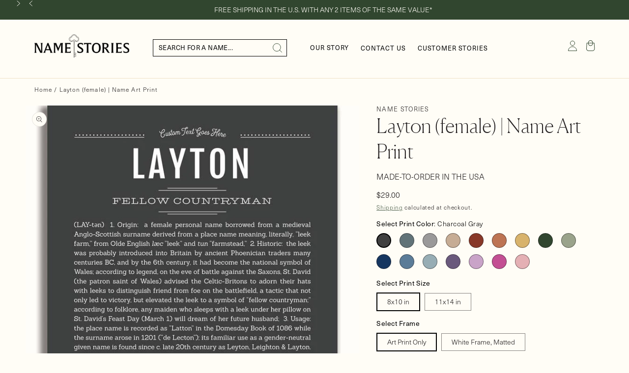

--- FILE ---
content_type: text/css
request_url: https://namestories.com/cdn/shop/t/100/assets/component-list-social.css?v=83324321948236128231746732766
body_size: -373
content:
.list-social {
  display: flex;
  flex-wrap: wrap;
  justify-content: center;
}

@media only screen and (max-width: 749px) {
  .list-social {
    justify-content: center;
  }
}

.list-social__item .icon {
  height: 1.8rem;
  width: 1.8rem;
}

.footer__list-social .list-social__item {
  padding-top: 1.3rem;
  padding-bottom: 1.3rem;
}
.footer__list-social .list-social__item:not(:first-of-type) {
  padding-left: 1.3rem;
}
.footer__list-social .list-social__item:not(:last-of-type) {
  padding-right: 1.3rem;
}


.list-social__link {
  align-items: center;
  display: flex;
  color: rgb(var(--color-foreground));
}

.list-social__link:hover .icon {
  transform: scale(1.07);
}


--- FILE ---
content_type: text/css
request_url: https://namestories.com/cdn/shop/t/100/assets/boost-sd-custom.css?v=1769466033367
body_size: -680
content:
/*# sourceMappingURL=/cdn/shop/t/100/assets/boost-sd-custom.css.map?v=1769466033367 */


--- FILE ---
content_type: text/javascript; charset=utf-8
request_url: https://namestories.com/products/layton-girl-name-print-classic.js
body_size: 11992
content:
{"id":7305940828225,"title":"Layton (female) | Name Art Print","handle":"layton-girl-name-print-classic","description":"\u003cmeta charset=\"\" utf-8\u003e\n\u003cp\u003eLet them know how special they are with a Names Stories® art print. There’s a world of meaning and inspiration hidden in our names and Name Stories® artwork is a gift of affirmation to those who matter most.\u003c\/p\u003e\n\n\u003cp\u003eA person's name can shape how they perceive themselves; names also contribute to the formation of a person's identity. Layton’s narrative is a unique story full of hidden treasures that can instill a sense of pride in the past, belonging in the present, and purpose for the future.\u003c\/p\u003e\n\n\u003cp\u003eNames Stories® is not only a timeless keepsake of Layton’s name, but a thoughtful reminder of who Layton is: today, tomorrow, and always.\u003c\/p\u003e\n\n\u003cp\u003eMade-to-order  in California, Florida and Oregon.\u003c\/p\u003e","published_at":"2024-05-28T13:40:04-07:00","created_at":"2024-05-28T13:40:04-07:00","vendor":"Name Stories","type":"Layton_girl","tags":["classic","customize-1","DN 6","female"],"price":2900,"price_min":2900,"price_max":14900,"available":true,"price_varies":true,"compare_at_price":null,"compare_at_price_min":0,"compare_at_price_max":0,"compare_at_price_varies":false,"variants":[{"id":41389548994625,"title":"Charcoal Gray \/ 8x10 in \/ Art Print Only","option1":"Charcoal Gray","option2":"8x10 in","option3":"Art Print Only","sku":"PCG-13140-g05-810","requires_shipping":true,"taxable":true,"featured_image":{"id":32540320038977,"product_id":7305940828225,"position":1,"created_at":"2024-05-28T13:40:20-07:00","updated_at":"2025-11-07T14:05:59-08:00","alt":"Frame Options | Charcoal Gray | No Frame","width":800,"height":908,"src":"https:\/\/cdn.shopify.com\/s\/files\/1\/2062\/6549\/files\/Layton_female-name-print-classic-g05-charcoal-gray.jpg?v=1762553159","variant_ids":[41389548994625,41389549649985]},"available":true,"name":"Layton (female) | Name Art Print - Charcoal Gray \/ 8x10 in \/ Art Print Only","public_title":"Charcoal Gray \/ 8x10 in \/ Art Print Only","options":["Charcoal Gray","8x10 in","Art Print Only"],"price":2900,"weight":40,"compare_at_price":null,"inventory_management":"shopify","barcode":null,"featured_media":{"alt":"Frame Options | Charcoal Gray | No Frame","id":25441271414849,"position":1,"preview_image":{"aspect_ratio":0.881,"height":908,"width":800,"src":"https:\/\/cdn.shopify.com\/s\/files\/1\/2062\/6549\/files\/Layton_female-name-print-classic-g05-charcoal-gray.jpg?v=1762553159"}},"requires_selling_plan":false,"selling_plan_allocations":[]},{"id":41389549092929,"title":"Night Rendezvous \/ 8x10 in \/ Art Print Only","option1":"Night Rendezvous","option2":"8x10 in","option3":"Art Print Only","sku":"PCG-13140-g17-810","requires_shipping":true,"taxable":true,"featured_image":{"id":32540321742913,"product_id":7305940828225,"position":2,"created_at":"2024-05-28T13:40:23-07:00","updated_at":"2024-08-31T00:01:39-07:00","alt":"Frame Options | Night Rendezvous | No Frame","width":800,"height":908,"src":"https:\/\/cdn.shopify.com\/s\/files\/1\/2062\/6549\/files\/Layton_female-name-print-classic-g17-night-rendezvous.jpg?v=1725087699","variant_ids":[41389549092929,41389549682753]},"available":true,"name":"Layton (female) | Name Art Print - Night Rendezvous \/ 8x10 in \/ Art Print Only","public_title":"Night Rendezvous \/ 8x10 in \/ Art Print Only","options":["Night Rendezvous","8x10 in","Art Print Only"],"price":2900,"weight":40,"compare_at_price":null,"inventory_management":"shopify","barcode":null,"featured_media":{"alt":"Frame Options | Night Rendezvous | No Frame","id":25441273413697,"position":2,"preview_image":{"aspect_ratio":0.881,"height":908,"width":800,"src":"https:\/\/cdn.shopify.com\/s\/files\/1\/2062\/6549\/files\/Layton_female-name-print-classic-g17-night-rendezvous.jpg?v=1725087699"}},"requires_selling_plan":false,"selling_plan_allocations":[]},{"id":41389549158465,"title":"Light Gray \/ 8x10 in \/ Art Print Only","option1":"Light Gray","option2":"8x10 in","option3":"Art Print Only","sku":"PCG-13140-g06-810","requires_shipping":true,"taxable":true,"featured_image":{"id":32540323446849,"product_id":7305940828225,"position":3,"created_at":"2024-05-28T13:40:25-07:00","updated_at":"2024-08-31T00:01:42-07:00","alt":"Frame Options | Light Gray | No Frame","width":800,"height":908,"src":"https:\/\/cdn.shopify.com\/s\/files\/1\/2062\/6549\/files\/Layton_female-name-print-classic-g06-light-gray.jpg?v=1725087702","variant_ids":[41389549158465,41389549715521]},"available":true,"name":"Layton (female) | Name Art Print - Light Gray \/ 8x10 in \/ Art Print Only","public_title":"Light Gray \/ 8x10 in \/ Art Print Only","options":["Light Gray","8x10 in","Art Print Only"],"price":2900,"weight":40,"compare_at_price":null,"inventory_management":"shopify","barcode":null,"featured_media":{"alt":"Frame Options | Light Gray | No Frame","id":25441275084865,"position":3,"preview_image":{"aspect_ratio":0.881,"height":908,"width":800,"src":"https:\/\/cdn.shopify.com\/s\/files\/1\/2062\/6549\/files\/Layton_female-name-print-classic-g06-light-gray.jpg?v=1725087702"}},"requires_selling_plan":false,"selling_plan_allocations":[]},{"id":41389549224001,"title":"Tan \/ 8x10 in \/ Art Print Only","option1":"Tan","option2":"8x10 in","option3":"Art Print Only","sku":"PCG-13140-g18-810","requires_shipping":true,"taxable":true,"featured_image":{"id":32540325314625,"product_id":7305940828225,"position":4,"created_at":"2024-05-28T13:40:27-07:00","updated_at":"2024-08-31T00:01:44-07:00","alt":"Frame Options | Tan | No Frame","width":800,"height":908,"src":"https:\/\/cdn.shopify.com\/s\/files\/1\/2062\/6549\/files\/Layton_female-name-print-classic-g18-tan.jpg?v=1725087704","variant_ids":[41389549224001,41389549748289]},"available":true,"name":"Layton (female) | Name Art Print - Tan \/ 8x10 in \/ Art Print Only","public_title":"Tan \/ 8x10 in \/ Art Print Only","options":["Tan","8x10 in","Art Print Only"],"price":2900,"weight":40,"compare_at_price":null,"inventory_management":"shopify","barcode":null,"featured_media":{"alt":"Frame Options | Tan | No Frame","id":25441276592193,"position":4,"preview_image":{"aspect_ratio":0.881,"height":908,"width":800,"src":"https:\/\/cdn.shopify.com\/s\/files\/1\/2062\/6549\/files\/Layton_female-name-print-classic-g18-tan.jpg?v=1725087704"}},"requires_selling_plan":false,"selling_plan_allocations":[]},{"id":41389549256769,"title":"Bordeaux \/ 8x10 in \/ Art Print Only","option1":"Bordeaux","option2":"8x10 in","option3":"Art Print Only","sku":"PCG-13140-g19-810","requires_shipping":true,"taxable":true,"featured_image":{"id":32540327051329,"product_id":7305940828225,"position":5,"created_at":"2024-05-28T13:40:29-07:00","updated_at":"2024-08-31T00:01:46-07:00","alt":"Frame Options | Bordeaux | No Frame","width":800,"height":908,"src":"https:\/\/cdn.shopify.com\/s\/files\/1\/2062\/6549\/files\/Layton_female-name-print-classic-g19-bordeaux.jpg?v=1725087706","variant_ids":[41389549256769,41389549781057]},"available":true,"name":"Layton (female) | Name Art Print - Bordeaux \/ 8x10 in \/ Art Print Only","public_title":"Bordeaux \/ 8x10 in \/ Art Print Only","options":["Bordeaux","8x10 in","Art Print Only"],"price":2900,"weight":40,"compare_at_price":null,"inventory_management":"shopify","barcode":null,"featured_media":{"alt":"Frame Options | Bordeaux | No Frame","id":25441278656577,"position":5,"preview_image":{"aspect_ratio":0.881,"height":908,"width":800,"src":"https:\/\/cdn.shopify.com\/s\/files\/1\/2062\/6549\/files\/Layton_female-name-print-classic-g19-bordeaux.jpg?v=1725087706"}},"requires_selling_plan":false,"selling_plan_allocations":[]},{"id":41389549289537,"title":"Terra Cotta \/ 8x10 in \/ Art Print Only","option1":"Terra Cotta","option2":"8x10 in","option3":"Art Print Only","sku":"PCG-13140-g20-810","requires_shipping":true,"taxable":true,"featured_image":{"id":32540328558657,"product_id":7305940828225,"position":6,"created_at":"2024-05-28T13:40:32-07:00","updated_at":"2024-08-31T00:01:48-07:00","alt":"Frame Options | Terra Cotta | No Frame","width":800,"height":908,"src":"https:\/\/cdn.shopify.com\/s\/files\/1\/2062\/6549\/files\/Layton_female-name-print-classic-g20-terra-cotta.jpg?v=1725087708","variant_ids":[41389549289537,41389549813825]},"available":true,"name":"Layton (female) | Name Art Print - Terra Cotta \/ 8x10 in \/ Art Print Only","public_title":"Terra Cotta \/ 8x10 in \/ Art Print Only","options":["Terra Cotta","8x10 in","Art Print Only"],"price":2900,"weight":40,"compare_at_price":null,"inventory_management":"shopify","barcode":null,"featured_media":{"alt":"Frame Options | Terra Cotta | No Frame","id":25441280098369,"position":6,"preview_image":{"aspect_ratio":0.881,"height":908,"width":800,"src":"https:\/\/cdn.shopify.com\/s\/files\/1\/2062\/6549\/files\/Layton_female-name-print-classic-g20-terra-cotta.jpg?v=1725087708"}},"requires_selling_plan":false,"selling_plan_allocations":[]},{"id":41389549322305,"title":"Matte Gold \/ 8x10 in \/ Art Print Only","option1":"Matte Gold","option2":"8x10 in","option3":"Art Print Only","sku":"PCG-13140-g21-810","requires_shipping":true,"taxable":true,"featured_image":{"id":32540330098753,"product_id":7305940828225,"position":7,"created_at":"2024-05-28T13:40:34-07:00","updated_at":"2024-08-31T00:01:50-07:00","alt":"Frame Options | Matte Gold | No Frame","width":800,"height":908,"src":"https:\/\/cdn.shopify.com\/s\/files\/1\/2062\/6549\/files\/Layton_female-name-print-classic-g21-matte-gold.jpg?v=1725087710","variant_ids":[41389549322305,41389549846593]},"available":true,"name":"Layton (female) | Name Art Print - Matte Gold \/ 8x10 in \/ Art Print Only","public_title":"Matte Gold \/ 8x10 in \/ Art Print Only","options":["Matte Gold","8x10 in","Art Print Only"],"price":2900,"weight":40,"compare_at_price":null,"inventory_management":"shopify","barcode":null,"featured_media":{"alt":"Frame Options | Matte Gold | No Frame","id":25441281704001,"position":7,"preview_image":{"aspect_ratio":0.881,"height":908,"width":800,"src":"https:\/\/cdn.shopify.com\/s\/files\/1\/2062\/6549\/files\/Layton_female-name-print-classic-g21-matte-gold.jpg?v=1725087710"}},"requires_selling_plan":false,"selling_plan_allocations":[]},{"id":41389549355073,"title":"Deep Forest \/ 8x10 in \/ Art Print Only","option1":"Deep Forest","option2":"8x10 in","option3":"Art Print Only","sku":"PCG-13140-g22-810","requires_shipping":true,"taxable":true,"featured_image":{"id":32540335734849,"product_id":7305940828225,"position":8,"created_at":"2024-05-28T13:42:06-07:00","updated_at":"2024-08-31T00:01:53-07:00","alt":"Frame Options | Deep Forest | No Frame","width":800,"height":908,"src":"https:\/\/cdn.shopify.com\/s\/files\/1\/2062\/6549\/files\/Layton_female-name-print-classic-g22-deep-forest.jpg?v=1725087713","variant_ids":[41389549355073,41389549879361]},"available":true,"name":"Layton (female) | Name Art Print - Deep Forest \/ 8x10 in \/ Art Print Only","public_title":"Deep Forest \/ 8x10 in \/ Art Print Only","options":["Deep Forest","8x10 in","Art Print Only"],"price":2900,"weight":40,"compare_at_price":null,"inventory_management":"shopify","barcode":null,"featured_media":{"alt":"Frame Options | Deep Forest | No Frame","id":25441287929921,"position":8,"preview_image":{"aspect_ratio":0.881,"height":908,"width":800,"src":"https:\/\/cdn.shopify.com\/s\/files\/1\/2062\/6549\/files\/Layton_female-name-print-classic-g22-deep-forest.jpg?v=1725087713"}},"requires_selling_plan":false,"selling_plan_allocations":[]},{"id":41389549387841,"title":"Sage \/ 8x10 in \/ Art Print Only","option1":"Sage","option2":"8x10 in","option3":"Art Print Only","sku":"PCG-13140-g23-810","requires_shipping":true,"taxable":true,"featured_image":{"id":32540337799233,"product_id":7305940828225,"position":9,"created_at":"2024-05-28T13:42:12-07:00","updated_at":"2024-08-31T00:01:55-07:00","alt":"Frame Options | Sage | No Frame","width":800,"height":908,"src":"https:\/\/cdn.shopify.com\/s\/files\/1\/2062\/6549\/files\/Layton_female-name-print-classic-g23-sage.jpg?v=1725087715","variant_ids":[41389549387841,41389549912129]},"available":true,"name":"Layton (female) | Name Art Print - Sage \/ 8x10 in \/ Art Print Only","public_title":"Sage \/ 8x10 in \/ Art Print Only","options":["Sage","8x10 in","Art Print Only"],"price":2900,"weight":40,"compare_at_price":null,"inventory_management":"shopify","barcode":null,"featured_media":{"alt":"Frame Options | Sage | No Frame","id":25441290354753,"position":9,"preview_image":{"aspect_ratio":0.881,"height":908,"width":800,"src":"https:\/\/cdn.shopify.com\/s\/files\/1\/2062\/6549\/files\/Layton_female-name-print-classic-g23-sage.jpg?v=1725087715"}},"requires_selling_plan":false,"selling_plan_allocations":[]},{"id":41389549420609,"title":"Midnight Blue \/ 8x10 in \/ Art Print Only","option1":"Midnight Blue","option2":"8x10 in","option3":"Art Print Only","sku":"PCG-13140-g24-810","requires_shipping":true,"taxable":true,"featured_image":{"id":32540339142721,"product_id":7305940828225,"position":10,"created_at":"2024-05-28T13:42:14-07:00","updated_at":"2024-08-31T00:01:57-07:00","alt":"Frame Options | Midnight Blue | No Frame","width":800,"height":908,"src":"https:\/\/cdn.shopify.com\/s\/files\/1\/2062\/6549\/files\/Layton_female-name-print-classic-g24-midnight-blue.jpg?v=1725087717","variant_ids":[41389549420609,41389549944897]},"available":true,"name":"Layton (female) | Name Art Print - Midnight Blue \/ 8x10 in \/ Art Print Only","public_title":"Midnight Blue \/ 8x10 in \/ Art Print Only","options":["Midnight Blue","8x10 in","Art Print Only"],"price":2900,"weight":40,"compare_at_price":null,"inventory_management":"shopify","barcode":null,"featured_media":{"alt":"Frame Options | Midnight Blue | No Frame","id":25441291993153,"position":10,"preview_image":{"aspect_ratio":0.881,"height":908,"width":800,"src":"https:\/\/cdn.shopify.com\/s\/files\/1\/2062\/6549\/files\/Layton_female-name-print-classic-g24-midnight-blue.jpg?v=1725087717"}},"requires_selling_plan":false,"selling_plan_allocations":[]},{"id":41389549453377,"title":"Steele Blue \/ 8x10 in \/ Art Print Only","option1":"Steele Blue","option2":"8x10 in","option3":"Art Print Only","sku":"PCG-13140-g25-810","requires_shipping":true,"taxable":true,"featured_image":{"id":32540341403713,"product_id":7305940828225,"position":11,"created_at":"2024-05-28T13:42:16-07:00","updated_at":"2024-08-31T00:01:59-07:00","alt":"Frame Options | Steele Blue | No Frame","width":800,"height":908,"src":"https:\/\/cdn.shopify.com\/s\/files\/1\/2062\/6549\/files\/Layton_female-name-print-classic-g25-steele-blue.jpg?v=1725087719","variant_ids":[41389549453377,41389549977665]},"available":true,"name":"Layton (female) | Name Art Print - Steele Blue \/ 8x10 in \/ Art Print Only","public_title":"Steele Blue \/ 8x10 in \/ Art Print Only","options":["Steele Blue","8x10 in","Art Print Only"],"price":2900,"weight":40,"compare_at_price":null,"inventory_management":"shopify","barcode":null,"featured_media":{"alt":"Frame Options | Steele Blue | No Frame","id":25441293205569,"position":11,"preview_image":{"aspect_ratio":0.881,"height":908,"width":800,"src":"https:\/\/cdn.shopify.com\/s\/files\/1\/2062\/6549\/files\/Layton_female-name-print-classic-g25-steele-blue.jpg?v=1725087719"}},"requires_selling_plan":false,"selling_plan_allocations":[]},{"id":41389549486145,"title":"Powder Blue \/ 8x10 in \/ Art Print Only","option1":"Powder Blue","option2":"8x10 in","option3":"Art Print Only","sku":"PCG-13140-g26-810","requires_shipping":true,"taxable":true,"featured_image":{"id":32540342648897,"product_id":7305940828225,"position":12,"created_at":"2024-05-28T13:42:18-07:00","updated_at":"2024-08-31T00:02:01-07:00","alt":"Frame Options | Powder Blue | No Frame","width":800,"height":908,"src":"https:\/\/cdn.shopify.com\/s\/files\/1\/2062\/6549\/files\/Layton_female-name-print-classic-g26-powder-blue.jpg?v=1725087721","variant_ids":[41389549486145,41389550010433]},"available":true,"name":"Layton (female) | Name Art Print - Powder Blue \/ 8x10 in \/ Art Print Only","public_title":"Powder Blue \/ 8x10 in \/ Art Print Only","options":["Powder Blue","8x10 in","Art Print Only"],"price":2900,"weight":40,"compare_at_price":null,"inventory_management":"shopify","barcode":null,"featured_media":{"alt":"Frame Options | Powder Blue | No Frame","id":25441294975041,"position":12,"preview_image":{"aspect_ratio":0.881,"height":908,"width":800,"src":"https:\/\/cdn.shopify.com\/s\/files\/1\/2062\/6549\/files\/Layton_female-name-print-classic-g26-powder-blue.jpg?v=1725087721"}},"requires_selling_plan":false,"selling_plan_allocations":[]},{"id":41389549518913,"title":"Deep Purple \/ 8x10 in \/ Art Print Only","option1":"Deep Purple","option2":"8x10 in","option3":"Art Print Only","sku":"PCG-13140-g04-810","requires_shipping":true,"taxable":true,"featured_image":{"id":32540344287297,"product_id":7305940828225,"position":13,"created_at":"2024-05-28T13:42:20-07:00","updated_at":"2024-08-31T00:02:04-07:00","alt":"Frame Options | Deep Purple | No Frame","width":800,"height":908,"src":"https:\/\/cdn.shopify.com\/s\/files\/1\/2062\/6549\/files\/Layton_female-name-print-classic-g04-deep-purple.jpg?v=1725087724","variant_ids":[41389549518913,41389550043201]},"available":true,"name":"Layton (female) | Name Art Print - Deep Purple \/ 8x10 in \/ Art Print Only","public_title":"Deep Purple \/ 8x10 in \/ Art Print Only","options":["Deep Purple","8x10 in","Art Print Only"],"price":2900,"weight":40,"compare_at_price":null,"inventory_management":"shopify","barcode":null,"featured_media":{"alt":"Frame Options | Deep Purple | No Frame","id":25441296777281,"position":13,"preview_image":{"aspect_ratio":0.881,"height":908,"width":800,"src":"https:\/\/cdn.shopify.com\/s\/files\/1\/2062\/6549\/files\/Layton_female-name-print-classic-g04-deep-purple.jpg?v=1725087724"}},"requires_selling_plan":false,"selling_plan_allocations":[]},{"id":41389549551681,"title":"Lilac \/ 8x10 in \/ Art Print Only","option1":"Lilac","option2":"8x10 in","option3":"Art Print Only","sku":"PCG-13140-g27-810","requires_shipping":true,"taxable":true,"featured_image":{"id":32540351529025,"product_id":7305940828225,"position":14,"created_at":"2024-05-28T13:44:13-07:00","updated_at":"2024-08-31T00:02:06-07:00","alt":"Frame Options | Lilac | No Frame","width":800,"height":908,"src":"https:\/\/cdn.shopify.com\/s\/files\/1\/2062\/6549\/files\/Layton_female-name-print-classic-g27-lilac.jpg?v=1725087726","variant_ids":[41389549551681,41389550075969]},"available":true,"name":"Layton (female) | Name Art Print - Lilac \/ 8x10 in \/ Art Print Only","public_title":"Lilac \/ 8x10 in \/ Art Print Only","options":["Lilac","8x10 in","Art Print Only"],"price":2900,"weight":40,"compare_at_price":null,"inventory_management":"shopify","barcode":null,"featured_media":{"alt":"Frame Options | Lilac | No Frame","id":25441305657409,"position":14,"preview_image":{"aspect_ratio":0.881,"height":908,"width":800,"src":"https:\/\/cdn.shopify.com\/s\/files\/1\/2062\/6549\/files\/Layton_female-name-print-classic-g27-lilac.jpg?v=1725087726"}},"requires_selling_plan":false,"selling_plan_allocations":[]},{"id":41389549584449,"title":"Dark Pink \/ 8x10 in \/ Art Print Only","option1":"Dark Pink","option2":"8x10 in","option3":"Art Print Only","sku":"PCG-13140-g01-810","requires_shipping":true,"taxable":true,"featured_image":{"id":32540352872513,"product_id":7305940828225,"position":15,"created_at":"2024-05-28T13:44:23-07:00","updated_at":"2024-08-31T00:02:08-07:00","alt":"Frame Options | Dark Pink | No Frame","width":800,"height":908,"src":"https:\/\/cdn.shopify.com\/s\/files\/1\/2062\/6549\/files\/Layton_female-name-print-classic-g01-dark-pink.jpg?v=1725087728","variant_ids":[41389549584449,41389550108737]},"available":true,"name":"Layton (female) | Name Art Print - Dark Pink \/ 8x10 in \/ Art Print Only","public_title":"Dark Pink \/ 8x10 in \/ Art Print Only","options":["Dark Pink","8x10 in","Art Print Only"],"price":2900,"weight":40,"compare_at_price":null,"inventory_management":"shopify","barcode":null,"featured_media":{"alt":"Frame Options | Dark Pink | No Frame","id":25441307295809,"position":15,"preview_image":{"aspect_ratio":0.881,"height":908,"width":800,"src":"https:\/\/cdn.shopify.com\/s\/files\/1\/2062\/6549\/files\/Layton_female-name-print-classic-g01-dark-pink.jpg?v=1725087728"}},"requires_selling_plan":false,"selling_plan_allocations":[]},{"id":41389549617217,"title":"Dusty Rose \/ 8x10 in \/ Art Print Only","option1":"Dusty Rose","option2":"8x10 in","option3":"Art Print Only","sku":"PCG-13140-g28-810","requires_shipping":true,"taxable":true,"featured_image":{"id":32540354609217,"product_id":7305940828225,"position":16,"created_at":"2024-05-28T13:44:25-07:00","updated_at":"2024-08-31T00:02:10-07:00","alt":"Frame Options | Dusty Rose | No Frame","width":800,"height":908,"src":"https:\/\/cdn.shopify.com\/s\/files\/1\/2062\/6549\/files\/Layton_female-name-print-classic-g28-dusty-rose.jpg?v=1725087730","variant_ids":[41389549617217,41389550141505]},"available":true,"name":"Layton (female) | Name Art Print - Dusty Rose \/ 8x10 in \/ Art Print Only","public_title":"Dusty Rose \/ 8x10 in \/ Art Print Only","options":["Dusty Rose","8x10 in","Art Print Only"],"price":2900,"weight":40,"compare_at_price":null,"inventory_management":"shopify","barcode":null,"featured_media":{"alt":"Frame Options | Dusty Rose | No Frame","id":25441308540993,"position":16,"preview_image":{"aspect_ratio":0.881,"height":908,"width":800,"src":"https:\/\/cdn.shopify.com\/s\/files\/1\/2062\/6549\/files\/Layton_female-name-print-classic-g28-dusty-rose.jpg?v=1725087730"}},"requires_selling_plan":false,"selling_plan_allocations":[]},{"id":41389549649985,"title":"Charcoal Gray \/ 11x14 in \/ Art Print Only","option1":"Charcoal Gray","option2":"11x14 in","option3":"Art Print Only","sku":"PCG-13140-g05-1114","requires_shipping":true,"taxable":true,"featured_image":{"id":32540320038977,"product_id":7305940828225,"position":1,"created_at":"2024-05-28T13:40:20-07:00","updated_at":"2025-11-07T14:05:59-08:00","alt":"Frame Options | Charcoal Gray | No Frame","width":800,"height":908,"src":"https:\/\/cdn.shopify.com\/s\/files\/1\/2062\/6549\/files\/Layton_female-name-print-classic-g05-charcoal-gray.jpg?v=1762553159","variant_ids":[41389548994625,41389549649985]},"available":true,"name":"Layton (female) | Name Art Print - Charcoal Gray \/ 11x14 in \/ Art Print Only","public_title":"Charcoal Gray \/ 11x14 in \/ Art Print Only","options":["Charcoal Gray","11x14 in","Art Print Only"],"price":3600,"weight":72,"compare_at_price":null,"inventory_management":"shopify","barcode":null,"featured_media":{"alt":"Frame Options | Charcoal Gray | No Frame","id":25441271414849,"position":1,"preview_image":{"aspect_ratio":0.881,"height":908,"width":800,"src":"https:\/\/cdn.shopify.com\/s\/files\/1\/2062\/6549\/files\/Layton_female-name-print-classic-g05-charcoal-gray.jpg?v=1762553159"}},"requires_selling_plan":false,"selling_plan_allocations":[]},{"id":41389549682753,"title":"Night Rendezvous \/ 11x14 in \/ Art Print Only","option1":"Night Rendezvous","option2":"11x14 in","option3":"Art Print Only","sku":"PCG-13140-g17-1114","requires_shipping":true,"taxable":true,"featured_image":{"id":32540321742913,"product_id":7305940828225,"position":2,"created_at":"2024-05-28T13:40:23-07:00","updated_at":"2024-08-31T00:01:39-07:00","alt":"Frame Options | Night Rendezvous | No Frame","width":800,"height":908,"src":"https:\/\/cdn.shopify.com\/s\/files\/1\/2062\/6549\/files\/Layton_female-name-print-classic-g17-night-rendezvous.jpg?v=1725087699","variant_ids":[41389549092929,41389549682753]},"available":true,"name":"Layton (female) | Name Art Print - Night Rendezvous \/ 11x14 in \/ Art Print Only","public_title":"Night Rendezvous \/ 11x14 in \/ Art Print Only","options":["Night Rendezvous","11x14 in","Art Print Only"],"price":3600,"weight":72,"compare_at_price":null,"inventory_management":"shopify","barcode":null,"featured_media":{"alt":"Frame Options | Night Rendezvous | No Frame","id":25441273413697,"position":2,"preview_image":{"aspect_ratio":0.881,"height":908,"width":800,"src":"https:\/\/cdn.shopify.com\/s\/files\/1\/2062\/6549\/files\/Layton_female-name-print-classic-g17-night-rendezvous.jpg?v=1725087699"}},"requires_selling_plan":false,"selling_plan_allocations":[]},{"id":41389549715521,"title":"Light Gray \/ 11x14 in \/ Art Print Only","option1":"Light Gray","option2":"11x14 in","option3":"Art Print Only","sku":"PCG-13140-g06-1114","requires_shipping":true,"taxable":true,"featured_image":{"id":32540323446849,"product_id":7305940828225,"position":3,"created_at":"2024-05-28T13:40:25-07:00","updated_at":"2024-08-31T00:01:42-07:00","alt":"Frame Options | Light Gray | No Frame","width":800,"height":908,"src":"https:\/\/cdn.shopify.com\/s\/files\/1\/2062\/6549\/files\/Layton_female-name-print-classic-g06-light-gray.jpg?v=1725087702","variant_ids":[41389549158465,41389549715521]},"available":true,"name":"Layton (female) | Name Art Print - Light Gray \/ 11x14 in \/ Art Print Only","public_title":"Light Gray \/ 11x14 in \/ Art Print Only","options":["Light Gray","11x14 in","Art Print Only"],"price":3600,"weight":72,"compare_at_price":null,"inventory_management":"shopify","barcode":null,"featured_media":{"alt":"Frame Options | Light Gray | No Frame","id":25441275084865,"position":3,"preview_image":{"aspect_ratio":0.881,"height":908,"width":800,"src":"https:\/\/cdn.shopify.com\/s\/files\/1\/2062\/6549\/files\/Layton_female-name-print-classic-g06-light-gray.jpg?v=1725087702"}},"requires_selling_plan":false,"selling_plan_allocations":[]},{"id":41389549748289,"title":"Tan \/ 11x14 in \/ Art Print Only","option1":"Tan","option2":"11x14 in","option3":"Art Print Only","sku":"PCG-13140-g18-1114","requires_shipping":true,"taxable":true,"featured_image":{"id":32540325314625,"product_id":7305940828225,"position":4,"created_at":"2024-05-28T13:40:27-07:00","updated_at":"2024-08-31T00:01:44-07:00","alt":"Frame Options | Tan | No Frame","width":800,"height":908,"src":"https:\/\/cdn.shopify.com\/s\/files\/1\/2062\/6549\/files\/Layton_female-name-print-classic-g18-tan.jpg?v=1725087704","variant_ids":[41389549224001,41389549748289]},"available":true,"name":"Layton (female) | Name Art Print - Tan \/ 11x14 in \/ Art Print Only","public_title":"Tan \/ 11x14 in \/ Art Print Only","options":["Tan","11x14 in","Art Print Only"],"price":3600,"weight":72,"compare_at_price":null,"inventory_management":"shopify","barcode":null,"featured_media":{"alt":"Frame Options | Tan | No Frame","id":25441276592193,"position":4,"preview_image":{"aspect_ratio":0.881,"height":908,"width":800,"src":"https:\/\/cdn.shopify.com\/s\/files\/1\/2062\/6549\/files\/Layton_female-name-print-classic-g18-tan.jpg?v=1725087704"}},"requires_selling_plan":false,"selling_plan_allocations":[]},{"id":41389549781057,"title":"Bordeaux \/ 11x14 in \/ Art Print Only","option1":"Bordeaux","option2":"11x14 in","option3":"Art Print Only","sku":"PCG-13140-g19-1114","requires_shipping":true,"taxable":true,"featured_image":{"id":32540327051329,"product_id":7305940828225,"position":5,"created_at":"2024-05-28T13:40:29-07:00","updated_at":"2024-08-31T00:01:46-07:00","alt":"Frame Options | Bordeaux | No Frame","width":800,"height":908,"src":"https:\/\/cdn.shopify.com\/s\/files\/1\/2062\/6549\/files\/Layton_female-name-print-classic-g19-bordeaux.jpg?v=1725087706","variant_ids":[41389549256769,41389549781057]},"available":true,"name":"Layton (female) | Name Art Print - Bordeaux \/ 11x14 in \/ Art Print Only","public_title":"Bordeaux \/ 11x14 in \/ Art Print Only","options":["Bordeaux","11x14 in","Art Print Only"],"price":3600,"weight":72,"compare_at_price":null,"inventory_management":"shopify","barcode":null,"featured_media":{"alt":"Frame Options | Bordeaux | No Frame","id":25441278656577,"position":5,"preview_image":{"aspect_ratio":0.881,"height":908,"width":800,"src":"https:\/\/cdn.shopify.com\/s\/files\/1\/2062\/6549\/files\/Layton_female-name-print-classic-g19-bordeaux.jpg?v=1725087706"}},"requires_selling_plan":false,"selling_plan_allocations":[]},{"id":41389549813825,"title":"Terra Cotta \/ 11x14 in \/ Art Print Only","option1":"Terra Cotta","option2":"11x14 in","option3":"Art Print Only","sku":"PCG-13140-g20-1114","requires_shipping":true,"taxable":true,"featured_image":{"id":32540328558657,"product_id":7305940828225,"position":6,"created_at":"2024-05-28T13:40:32-07:00","updated_at":"2024-08-31T00:01:48-07:00","alt":"Frame Options | Terra Cotta | No Frame","width":800,"height":908,"src":"https:\/\/cdn.shopify.com\/s\/files\/1\/2062\/6549\/files\/Layton_female-name-print-classic-g20-terra-cotta.jpg?v=1725087708","variant_ids":[41389549289537,41389549813825]},"available":true,"name":"Layton (female) | Name Art Print - Terra Cotta \/ 11x14 in \/ Art Print Only","public_title":"Terra Cotta \/ 11x14 in \/ Art Print Only","options":["Terra Cotta","11x14 in","Art Print Only"],"price":3600,"weight":72,"compare_at_price":null,"inventory_management":"shopify","barcode":null,"featured_media":{"alt":"Frame Options | Terra Cotta | No Frame","id":25441280098369,"position":6,"preview_image":{"aspect_ratio":0.881,"height":908,"width":800,"src":"https:\/\/cdn.shopify.com\/s\/files\/1\/2062\/6549\/files\/Layton_female-name-print-classic-g20-terra-cotta.jpg?v=1725087708"}},"requires_selling_plan":false,"selling_plan_allocations":[]},{"id":41389549846593,"title":"Matte Gold \/ 11x14 in \/ Art Print Only","option1":"Matte Gold","option2":"11x14 in","option3":"Art Print Only","sku":"PCG-13140-g21-1114","requires_shipping":true,"taxable":true,"featured_image":{"id":32540330098753,"product_id":7305940828225,"position":7,"created_at":"2024-05-28T13:40:34-07:00","updated_at":"2024-08-31T00:01:50-07:00","alt":"Frame Options | Matte Gold | No Frame","width":800,"height":908,"src":"https:\/\/cdn.shopify.com\/s\/files\/1\/2062\/6549\/files\/Layton_female-name-print-classic-g21-matte-gold.jpg?v=1725087710","variant_ids":[41389549322305,41389549846593]},"available":true,"name":"Layton (female) | Name Art Print - Matte Gold \/ 11x14 in \/ Art Print Only","public_title":"Matte Gold \/ 11x14 in \/ Art Print Only","options":["Matte Gold","11x14 in","Art Print Only"],"price":3600,"weight":72,"compare_at_price":null,"inventory_management":"shopify","barcode":null,"featured_media":{"alt":"Frame Options | Matte Gold | No Frame","id":25441281704001,"position":7,"preview_image":{"aspect_ratio":0.881,"height":908,"width":800,"src":"https:\/\/cdn.shopify.com\/s\/files\/1\/2062\/6549\/files\/Layton_female-name-print-classic-g21-matte-gold.jpg?v=1725087710"}},"requires_selling_plan":false,"selling_plan_allocations":[]},{"id":41389549879361,"title":"Deep Forest \/ 11x14 in \/ Art Print Only","option1":"Deep Forest","option2":"11x14 in","option3":"Art Print Only","sku":"PCG-13140-g22-1114","requires_shipping":true,"taxable":true,"featured_image":{"id":32540335734849,"product_id":7305940828225,"position":8,"created_at":"2024-05-28T13:42:06-07:00","updated_at":"2024-08-31T00:01:53-07:00","alt":"Frame Options | Deep Forest | No Frame","width":800,"height":908,"src":"https:\/\/cdn.shopify.com\/s\/files\/1\/2062\/6549\/files\/Layton_female-name-print-classic-g22-deep-forest.jpg?v=1725087713","variant_ids":[41389549355073,41389549879361]},"available":true,"name":"Layton (female) | Name Art Print - Deep Forest \/ 11x14 in \/ Art Print Only","public_title":"Deep Forest \/ 11x14 in \/ Art Print Only","options":["Deep Forest","11x14 in","Art Print Only"],"price":3600,"weight":72,"compare_at_price":null,"inventory_management":"shopify","barcode":null,"featured_media":{"alt":"Frame Options | Deep Forest | No Frame","id":25441287929921,"position":8,"preview_image":{"aspect_ratio":0.881,"height":908,"width":800,"src":"https:\/\/cdn.shopify.com\/s\/files\/1\/2062\/6549\/files\/Layton_female-name-print-classic-g22-deep-forest.jpg?v=1725087713"}},"requires_selling_plan":false,"selling_plan_allocations":[]},{"id":41389549912129,"title":"Sage \/ 11x14 in \/ Art Print Only","option1":"Sage","option2":"11x14 in","option3":"Art Print Only","sku":"PCG-13140-g23-1114","requires_shipping":true,"taxable":true,"featured_image":{"id":32540337799233,"product_id":7305940828225,"position":9,"created_at":"2024-05-28T13:42:12-07:00","updated_at":"2024-08-31T00:01:55-07:00","alt":"Frame Options | Sage | No Frame","width":800,"height":908,"src":"https:\/\/cdn.shopify.com\/s\/files\/1\/2062\/6549\/files\/Layton_female-name-print-classic-g23-sage.jpg?v=1725087715","variant_ids":[41389549387841,41389549912129]},"available":true,"name":"Layton (female) | Name Art Print - Sage \/ 11x14 in \/ Art Print Only","public_title":"Sage \/ 11x14 in \/ Art Print Only","options":["Sage","11x14 in","Art Print Only"],"price":3600,"weight":72,"compare_at_price":null,"inventory_management":"shopify","barcode":null,"featured_media":{"alt":"Frame Options | Sage | No Frame","id":25441290354753,"position":9,"preview_image":{"aspect_ratio":0.881,"height":908,"width":800,"src":"https:\/\/cdn.shopify.com\/s\/files\/1\/2062\/6549\/files\/Layton_female-name-print-classic-g23-sage.jpg?v=1725087715"}},"requires_selling_plan":false,"selling_plan_allocations":[]},{"id":41389549944897,"title":"Midnight Blue \/ 11x14 in \/ Art Print Only","option1":"Midnight Blue","option2":"11x14 in","option3":"Art Print Only","sku":"PCG-13140-g24-1114","requires_shipping":true,"taxable":true,"featured_image":{"id":32540339142721,"product_id":7305940828225,"position":10,"created_at":"2024-05-28T13:42:14-07:00","updated_at":"2024-08-31T00:01:57-07:00","alt":"Frame Options | Midnight Blue | No Frame","width":800,"height":908,"src":"https:\/\/cdn.shopify.com\/s\/files\/1\/2062\/6549\/files\/Layton_female-name-print-classic-g24-midnight-blue.jpg?v=1725087717","variant_ids":[41389549420609,41389549944897]},"available":true,"name":"Layton (female) | Name Art Print - Midnight Blue \/ 11x14 in \/ Art Print Only","public_title":"Midnight Blue \/ 11x14 in \/ Art Print Only","options":["Midnight Blue","11x14 in","Art Print Only"],"price":3600,"weight":72,"compare_at_price":null,"inventory_management":"shopify","barcode":null,"featured_media":{"alt":"Frame Options | Midnight Blue | No Frame","id":25441291993153,"position":10,"preview_image":{"aspect_ratio":0.881,"height":908,"width":800,"src":"https:\/\/cdn.shopify.com\/s\/files\/1\/2062\/6549\/files\/Layton_female-name-print-classic-g24-midnight-blue.jpg?v=1725087717"}},"requires_selling_plan":false,"selling_plan_allocations":[]},{"id":41389549977665,"title":"Steele Blue \/ 11x14 in \/ Art Print Only","option1":"Steele Blue","option2":"11x14 in","option3":"Art Print Only","sku":"PCG-13140-g25-1114","requires_shipping":true,"taxable":true,"featured_image":{"id":32540341403713,"product_id":7305940828225,"position":11,"created_at":"2024-05-28T13:42:16-07:00","updated_at":"2024-08-31T00:01:59-07:00","alt":"Frame Options | Steele Blue | No Frame","width":800,"height":908,"src":"https:\/\/cdn.shopify.com\/s\/files\/1\/2062\/6549\/files\/Layton_female-name-print-classic-g25-steele-blue.jpg?v=1725087719","variant_ids":[41389549453377,41389549977665]},"available":true,"name":"Layton (female) | Name Art Print - Steele Blue \/ 11x14 in \/ Art Print Only","public_title":"Steele Blue \/ 11x14 in \/ Art Print Only","options":["Steele Blue","11x14 in","Art Print Only"],"price":3600,"weight":72,"compare_at_price":null,"inventory_management":"shopify","barcode":null,"featured_media":{"alt":"Frame Options | Steele Blue | No Frame","id":25441293205569,"position":11,"preview_image":{"aspect_ratio":0.881,"height":908,"width":800,"src":"https:\/\/cdn.shopify.com\/s\/files\/1\/2062\/6549\/files\/Layton_female-name-print-classic-g25-steele-blue.jpg?v=1725087719"}},"requires_selling_plan":false,"selling_plan_allocations":[]},{"id":41389550010433,"title":"Powder Blue \/ 11x14 in \/ Art Print Only","option1":"Powder Blue","option2":"11x14 in","option3":"Art Print Only","sku":"PCG-13140-g26-1114","requires_shipping":true,"taxable":true,"featured_image":{"id":32540342648897,"product_id":7305940828225,"position":12,"created_at":"2024-05-28T13:42:18-07:00","updated_at":"2024-08-31T00:02:01-07:00","alt":"Frame Options | Powder Blue | No Frame","width":800,"height":908,"src":"https:\/\/cdn.shopify.com\/s\/files\/1\/2062\/6549\/files\/Layton_female-name-print-classic-g26-powder-blue.jpg?v=1725087721","variant_ids":[41389549486145,41389550010433]},"available":true,"name":"Layton (female) | Name Art Print - Powder Blue \/ 11x14 in \/ Art Print Only","public_title":"Powder Blue \/ 11x14 in \/ Art Print Only","options":["Powder Blue","11x14 in","Art Print Only"],"price":3600,"weight":72,"compare_at_price":null,"inventory_management":"shopify","barcode":null,"featured_media":{"alt":"Frame Options | Powder Blue | No Frame","id":25441294975041,"position":12,"preview_image":{"aspect_ratio":0.881,"height":908,"width":800,"src":"https:\/\/cdn.shopify.com\/s\/files\/1\/2062\/6549\/files\/Layton_female-name-print-classic-g26-powder-blue.jpg?v=1725087721"}},"requires_selling_plan":false,"selling_plan_allocations":[]},{"id":41389550043201,"title":"Deep Purple \/ 11x14 in \/ Art Print Only","option1":"Deep Purple","option2":"11x14 in","option3":"Art Print Only","sku":"PCG-13140-g04-1114","requires_shipping":true,"taxable":true,"featured_image":{"id":32540344287297,"product_id":7305940828225,"position":13,"created_at":"2024-05-28T13:42:20-07:00","updated_at":"2024-08-31T00:02:04-07:00","alt":"Frame Options | Deep Purple | No Frame","width":800,"height":908,"src":"https:\/\/cdn.shopify.com\/s\/files\/1\/2062\/6549\/files\/Layton_female-name-print-classic-g04-deep-purple.jpg?v=1725087724","variant_ids":[41389549518913,41389550043201]},"available":true,"name":"Layton (female) | Name Art Print - Deep Purple \/ 11x14 in \/ Art Print Only","public_title":"Deep Purple \/ 11x14 in \/ Art Print Only","options":["Deep Purple","11x14 in","Art Print Only"],"price":3600,"weight":72,"compare_at_price":null,"inventory_management":"shopify","barcode":null,"featured_media":{"alt":"Frame Options | Deep Purple | No Frame","id":25441296777281,"position":13,"preview_image":{"aspect_ratio":0.881,"height":908,"width":800,"src":"https:\/\/cdn.shopify.com\/s\/files\/1\/2062\/6549\/files\/Layton_female-name-print-classic-g04-deep-purple.jpg?v=1725087724"}},"requires_selling_plan":false,"selling_plan_allocations":[]},{"id":41389550075969,"title":"Lilac \/ 11x14 in \/ Art Print Only","option1":"Lilac","option2":"11x14 in","option3":"Art Print Only","sku":"PCG-13140-g27-1114","requires_shipping":true,"taxable":true,"featured_image":{"id":32540351529025,"product_id":7305940828225,"position":14,"created_at":"2024-05-28T13:44:13-07:00","updated_at":"2024-08-31T00:02:06-07:00","alt":"Frame Options | Lilac | No Frame","width":800,"height":908,"src":"https:\/\/cdn.shopify.com\/s\/files\/1\/2062\/6549\/files\/Layton_female-name-print-classic-g27-lilac.jpg?v=1725087726","variant_ids":[41389549551681,41389550075969]},"available":true,"name":"Layton (female) | Name Art Print - Lilac \/ 11x14 in \/ Art Print Only","public_title":"Lilac \/ 11x14 in \/ Art Print Only","options":["Lilac","11x14 in","Art Print Only"],"price":3600,"weight":72,"compare_at_price":null,"inventory_management":"shopify","barcode":null,"featured_media":{"alt":"Frame Options | Lilac | No Frame","id":25441305657409,"position":14,"preview_image":{"aspect_ratio":0.881,"height":908,"width":800,"src":"https:\/\/cdn.shopify.com\/s\/files\/1\/2062\/6549\/files\/Layton_female-name-print-classic-g27-lilac.jpg?v=1725087726"}},"requires_selling_plan":false,"selling_plan_allocations":[]},{"id":41389550108737,"title":"Dark Pink \/ 11x14 in \/ Art Print Only","option1":"Dark Pink","option2":"11x14 in","option3":"Art Print Only","sku":"PCG-13140-g01-1114","requires_shipping":true,"taxable":true,"featured_image":{"id":32540352872513,"product_id":7305940828225,"position":15,"created_at":"2024-05-28T13:44:23-07:00","updated_at":"2024-08-31T00:02:08-07:00","alt":"Frame Options | Dark Pink | No Frame","width":800,"height":908,"src":"https:\/\/cdn.shopify.com\/s\/files\/1\/2062\/6549\/files\/Layton_female-name-print-classic-g01-dark-pink.jpg?v=1725087728","variant_ids":[41389549584449,41389550108737]},"available":true,"name":"Layton (female) | Name Art Print - Dark Pink \/ 11x14 in \/ Art Print Only","public_title":"Dark Pink \/ 11x14 in \/ Art Print Only","options":["Dark Pink","11x14 in","Art Print Only"],"price":3600,"weight":72,"compare_at_price":null,"inventory_management":"shopify","barcode":null,"featured_media":{"alt":"Frame Options | Dark Pink | No Frame","id":25441307295809,"position":15,"preview_image":{"aspect_ratio":0.881,"height":908,"width":800,"src":"https:\/\/cdn.shopify.com\/s\/files\/1\/2062\/6549\/files\/Layton_female-name-print-classic-g01-dark-pink.jpg?v=1725087728"}},"requires_selling_plan":false,"selling_plan_allocations":[]},{"id":41389550141505,"title":"Dusty Rose \/ 11x14 in \/ Art Print Only","option1":"Dusty Rose","option2":"11x14 in","option3":"Art Print Only","sku":"PCG-13140-g28-1114","requires_shipping":true,"taxable":true,"featured_image":{"id":32540354609217,"product_id":7305940828225,"position":16,"created_at":"2024-05-28T13:44:25-07:00","updated_at":"2024-08-31T00:02:10-07:00","alt":"Frame Options | Dusty Rose | No Frame","width":800,"height":908,"src":"https:\/\/cdn.shopify.com\/s\/files\/1\/2062\/6549\/files\/Layton_female-name-print-classic-g28-dusty-rose.jpg?v=1725087730","variant_ids":[41389549617217,41389550141505]},"available":true,"name":"Layton (female) | Name Art Print - Dusty Rose \/ 11x14 in \/ Art Print Only","public_title":"Dusty Rose \/ 11x14 in \/ Art Print Only","options":["Dusty Rose","11x14 in","Art Print Only"],"price":3600,"weight":72,"compare_at_price":null,"inventory_management":"shopify","barcode":null,"featured_media":{"alt":"Frame Options | Dusty Rose | No Frame","id":25441308540993,"position":16,"preview_image":{"aspect_ratio":0.881,"height":908,"width":800,"src":"https:\/\/cdn.shopify.com\/s\/files\/1\/2062\/6549\/files\/Layton_female-name-print-classic-g28-dusty-rose.jpg?v=1725087730"}},"requires_selling_plan":false,"selling_plan_allocations":[]},{"id":41389550174273,"title":"Charcoal Gray \/ 8x10 in \/ White Frame, Matted","option1":"Charcoal Gray","option2":"8x10 in","option3":"White Frame, Matted","sku":"FWM-1114-PCG-13140-g05-810","requires_shipping":true,"taxable":true,"featured_image":{"id":32540355821633,"product_id":7305940828225,"position":17,"created_at":"2024-05-28T13:44:27-07:00","updated_at":"2024-08-31T00:02:12-07:00","alt":"Frame Options | Charcoal Gray | White Frame, Matted","width":840,"height":1025,"src":"https:\/\/cdn.shopify.com\/s\/files\/1\/2062\/6549\/files\/Layton_female-name-print-classic-g05-charcoal-gray-wmwf.jpg?v=1725087732","variant_ids":[41389550174273,41389551222849]},"available":true,"name":"Layton (female) | Name Art Print - Charcoal Gray \/ 8x10 in \/ White Frame, Matted","public_title":"Charcoal Gray \/ 8x10 in \/ White Frame, Matted","options":["Charcoal Gray","8x10 in","White Frame, Matted"],"price":11900,"weight":740,"compare_at_price":null,"inventory_management":"shopify","barcode":null,"featured_media":{"alt":"Frame Options | Charcoal Gray | White Frame, Matted","id":25441310212161,"position":17,"preview_image":{"aspect_ratio":0.82,"height":1025,"width":840,"src":"https:\/\/cdn.shopify.com\/s\/files\/1\/2062\/6549\/files\/Layton_female-name-print-classic-g05-charcoal-gray-wmwf.jpg?v=1725087732"}},"requires_selling_plan":false,"selling_plan_allocations":[]},{"id":41389550207041,"title":"Night Rendezvous \/ 8x10 in \/ White Frame, Matted","option1":"Night Rendezvous","option2":"8x10 in","option3":"White Frame, Matted","sku":"FWM-1114-PCG-13140-g17-810","requires_shipping":true,"taxable":true,"featured_image":{"id":32540357001281,"product_id":7305940828225,"position":18,"created_at":"2024-05-28T13:44:29-07:00","updated_at":"2024-08-31T00:02:14-07:00","alt":"Frame Options | Night Rendezvous | White Frame, Matted","width":840,"height":1025,"src":"https:\/\/cdn.shopify.com\/s\/files\/1\/2062\/6549\/files\/Layton_female-name-print-classic-g17-night-rendezvous-wmwf.jpg?v=1725087734","variant_ids":[41389550207041,41389551255617]},"available":true,"name":"Layton (female) | Name Art Print - Night Rendezvous \/ 8x10 in \/ White Frame, Matted","public_title":"Night Rendezvous \/ 8x10 in \/ White Frame, Matted","options":["Night Rendezvous","8x10 in","White Frame, Matted"],"price":11900,"weight":740,"compare_at_price":null,"inventory_management":"shopify","barcode":null,"featured_media":{"alt":"Frame Options | Night Rendezvous | White Frame, Matted","id":25441311555649,"position":18,"preview_image":{"aspect_ratio":0.82,"height":1025,"width":840,"src":"https:\/\/cdn.shopify.com\/s\/files\/1\/2062\/6549\/files\/Layton_female-name-print-classic-g17-night-rendezvous-wmwf.jpg?v=1725087734"}},"requires_selling_plan":false,"selling_plan_allocations":[]},{"id":41389550239809,"title":"Light Gray \/ 8x10 in \/ White Frame, Matted","option1":"Light Gray","option2":"8x10 in","option3":"White Frame, Matted","sku":"FWM-1114-PCG-13140-g06-810","requires_shipping":true,"taxable":true,"featured_image":{"id":32540358737985,"product_id":7305940828225,"position":19,"created_at":"2024-05-28T13:44:31-07:00","updated_at":"2024-08-31T00:02:16-07:00","alt":"Frame Options | Light Gray | White Frame, Matted","width":840,"height":1025,"src":"https:\/\/cdn.shopify.com\/s\/files\/1\/2062\/6549\/files\/Layton_female-name-print-classic-g06-light-gray-wmwf_67fd5600-608c-4641-832f-1d6e14ebfa7d.jpg?v=1725087736","variant_ids":[41389550239809,41389551288385]},"available":true,"name":"Layton (female) | Name Art Print - Light Gray \/ 8x10 in \/ White Frame, Matted","public_title":"Light Gray \/ 8x10 in \/ White Frame, Matted","options":["Light Gray","8x10 in","White Frame, Matted"],"price":11900,"weight":740,"compare_at_price":null,"inventory_management":"shopify","barcode":null,"featured_media":{"alt":"Frame Options | Light Gray | White Frame, Matted","id":25441312964673,"position":19,"preview_image":{"aspect_ratio":0.82,"height":1025,"width":840,"src":"https:\/\/cdn.shopify.com\/s\/files\/1\/2062\/6549\/files\/Layton_female-name-print-classic-g06-light-gray-wmwf_67fd5600-608c-4641-832f-1d6e14ebfa7d.jpg?v=1725087736"}},"requires_selling_plan":false,"selling_plan_allocations":[]},{"id":41389550272577,"title":"Tan \/ 8x10 in \/ White Frame, Matted","option1":"Tan","option2":"8x10 in","option3":"White Frame, Matted","sku":"FWM-1114-PCG-13140-g18-810","requires_shipping":true,"taxable":true,"featured_image":{"id":32540363653185,"product_id":7305940828225,"position":20,"created_at":"2024-05-28T13:46:48-07:00","updated_at":"2024-08-31T00:02:18-07:00","alt":"Frame Options | Tan | White Frame, Matted","width":840,"height":1025,"src":"https:\/\/cdn.shopify.com\/s\/files\/1\/2062\/6549\/files\/Layton_female-name-print-classic-g18-tan-wmwf.jpg?v=1725087738","variant_ids":[41389550272577,41389551321153]},"available":true,"name":"Layton (female) | Name Art Print - Tan \/ 8x10 in \/ White Frame, Matted","public_title":"Tan \/ 8x10 in \/ White Frame, Matted","options":["Tan","8x10 in","White Frame, Matted"],"price":11900,"weight":740,"compare_at_price":null,"inventory_management":"shopify","barcode":null,"featured_media":{"alt":"Frame Options | Tan | White Frame, Matted","id":25441319485505,"position":20,"preview_image":{"aspect_ratio":0.82,"height":1025,"width":840,"src":"https:\/\/cdn.shopify.com\/s\/files\/1\/2062\/6549\/files\/Layton_female-name-print-classic-g18-tan-wmwf.jpg?v=1725087738"}},"requires_selling_plan":false,"selling_plan_allocations":[]},{"id":41389550305345,"title":"Bordeaux \/ 8x10 in \/ White Frame, Matted","option1":"Bordeaux","option2":"8x10 in","option3":"White Frame, Matted","sku":"FWM-1114-PCG-13140-g19-810","requires_shipping":true,"taxable":true,"featured_image":{"id":32540365324353,"product_id":7305940828225,"position":21,"created_at":"2024-05-28T13:46:50-07:00","updated_at":"2024-08-31T00:02:20-07:00","alt":"Frame Options | Bordeaux | White Frame, Matted","width":840,"height":1025,"src":"https:\/\/cdn.shopify.com\/s\/files\/1\/2062\/6549\/files\/Layton_female-name-print-classic-g19-bordeaux-wmwf.jpg?v=1725087740","variant_ids":[41389550305345,41389551353921]},"available":true,"name":"Layton (female) | Name Art Print - Bordeaux \/ 8x10 in \/ White Frame, Matted","public_title":"Bordeaux \/ 8x10 in \/ White Frame, Matted","options":["Bordeaux","8x10 in","White Frame, Matted"],"price":11900,"weight":740,"compare_at_price":null,"inventory_management":"shopify","barcode":null,"featured_media":{"alt":"Frame Options | Bordeaux | White Frame, Matted","id":25441321222209,"position":21,"preview_image":{"aspect_ratio":0.82,"height":1025,"width":840,"src":"https:\/\/cdn.shopify.com\/s\/files\/1\/2062\/6549\/files\/Layton_female-name-print-classic-g19-bordeaux-wmwf.jpg?v=1725087740"}},"requires_selling_plan":false,"selling_plan_allocations":[]},{"id":41389550338113,"title":"Terra Cotta \/ 8x10 in \/ White Frame, Matted","option1":"Terra Cotta","option2":"8x10 in","option3":"White Frame, Matted","sku":"FWM-1114-PCG-13140-g20-810","requires_shipping":true,"taxable":true,"featured_image":{"id":32540367585345,"product_id":7305940828225,"position":22,"created_at":"2024-05-28T13:46:52-07:00","updated_at":"2024-08-31T00:02:23-07:00","alt":"Frame Options | Terra Cotta | White Frame, Matted","width":840,"height":1025,"src":"https:\/\/cdn.shopify.com\/s\/files\/1\/2062\/6549\/files\/Layton_female-name-print-classic-g20-terra-cotta-wmwf.jpg?v=1725087743","variant_ids":[41389550338113,41389551386689]},"available":true,"name":"Layton (female) | Name Art Print - Terra Cotta \/ 8x10 in \/ White Frame, Matted","public_title":"Terra Cotta \/ 8x10 in \/ White Frame, Matted","options":["Terra Cotta","8x10 in","White Frame, Matted"],"price":11900,"weight":740,"compare_at_price":null,"inventory_management":"shopify","barcode":null,"featured_media":{"alt":"Frame Options | Terra Cotta | White Frame, Matted","id":25441322958913,"position":22,"preview_image":{"aspect_ratio":0.82,"height":1025,"width":840,"src":"https:\/\/cdn.shopify.com\/s\/files\/1\/2062\/6549\/files\/Layton_female-name-print-classic-g20-terra-cotta-wmwf.jpg?v=1725087743"}},"requires_selling_plan":false,"selling_plan_allocations":[]},{"id":41389550370881,"title":"Matte Gold \/ 8x10 in \/ White Frame, Matted","option1":"Matte Gold","option2":"8x10 in","option3":"White Frame, Matted","sku":"FWM-1114-PCG-13140-g21-810","requires_shipping":true,"taxable":true,"featured_image":{"id":32540369027137,"product_id":7305940828225,"position":23,"created_at":"2024-05-28T13:46:55-07:00","updated_at":"2024-08-31T00:02:25-07:00","alt":"Frame Options | Matte Gold | White Frame, Matted","width":840,"height":1025,"src":"https:\/\/cdn.shopify.com\/s\/files\/1\/2062\/6549\/files\/Layton_female-name-print-classic-g21-matte-gold-wmwf.jpg?v=1725087745","variant_ids":[41389550370881,41389551419457]},"available":true,"name":"Layton (female) | Name Art Print - Matte Gold \/ 8x10 in \/ White Frame, Matted","public_title":"Matte Gold \/ 8x10 in \/ White Frame, Matted","options":["Matte Gold","8x10 in","White Frame, Matted"],"price":11900,"weight":740,"compare_at_price":null,"inventory_management":"shopify","barcode":null,"featured_media":{"alt":"Frame Options | Matte Gold | White Frame, Matted","id":25441324990529,"position":23,"preview_image":{"aspect_ratio":0.82,"height":1025,"width":840,"src":"https:\/\/cdn.shopify.com\/s\/files\/1\/2062\/6549\/files\/Layton_female-name-print-classic-g21-matte-gold-wmwf.jpg?v=1725087745"}},"requires_selling_plan":false,"selling_plan_allocations":[]},{"id":41389550403649,"title":"Deep Forest \/ 8x10 in \/ White Frame, Matted","option1":"Deep Forest","option2":"8x10 in","option3":"White Frame, Matted","sku":"FWM-1114-PCG-13140-g22-810","requires_shipping":true,"taxable":true,"featured_image":{"id":32540370796609,"product_id":7305940828225,"position":24,"created_at":"2024-05-28T13:46:57-07:00","updated_at":"2024-08-31T00:02:27-07:00","alt":"Frame Options | Deep Forest | White Frame, Matted","width":840,"height":1025,"src":"https:\/\/cdn.shopify.com\/s\/files\/1\/2062\/6549\/files\/Layton_female-name-print-classic-g22-deep-forest-wmwf.jpg?v=1725087747","variant_ids":[41389550403649,41389551452225]},"available":true,"name":"Layton (female) | Name Art Print - Deep Forest \/ 8x10 in \/ White Frame, Matted","public_title":"Deep Forest \/ 8x10 in \/ White Frame, Matted","options":["Deep Forest","8x10 in","White Frame, Matted"],"price":11900,"weight":740,"compare_at_price":null,"inventory_management":"shopify","barcode":null,"featured_media":{"alt":"Frame Options | Deep Forest | White Frame, Matted","id":25441326661697,"position":24,"preview_image":{"aspect_ratio":0.82,"height":1025,"width":840,"src":"https:\/\/cdn.shopify.com\/s\/files\/1\/2062\/6549\/files\/Layton_female-name-print-classic-g22-deep-forest-wmwf.jpg?v=1725087747"}},"requires_selling_plan":false,"selling_plan_allocations":[]},{"id":41389550436417,"title":"Sage \/ 8x10 in \/ White Frame, Matted","option1":"Sage","option2":"8x10 in","option3":"White Frame, Matted","sku":"FWM-1114-PCG-13140-g23-810","requires_shipping":true,"taxable":true,"featured_image":{"id":32540374335553,"product_id":7305940828225,"position":25,"created_at":"2024-05-28T13:48:13-07:00","updated_at":"2024-08-31T00:02:29-07:00","alt":"Frame Options | Sage | White Frame, Matted","width":840,"height":1025,"src":"https:\/\/cdn.shopify.com\/s\/files\/1\/2062\/6549\/files\/Layton_female-name-print-classic-g23-sage-wmwf.jpg?v=1725087749","variant_ids":[41389550436417,41389551484993]},"available":true,"name":"Layton (female) | Name Art Print - Sage \/ 8x10 in \/ White Frame, Matted","public_title":"Sage \/ 8x10 in \/ White Frame, Matted","options":["Sage","8x10 in","White Frame, Matted"],"price":11900,"weight":740,"compare_at_price":null,"inventory_management":"shopify","barcode":null,"featured_media":{"alt":"Frame Options | Sage | White Frame, Matted","id":25441331118145,"position":25,"preview_image":{"aspect_ratio":0.82,"height":1025,"width":840,"src":"https:\/\/cdn.shopify.com\/s\/files\/1\/2062\/6549\/files\/Layton_female-name-print-classic-g23-sage-wmwf.jpg?v=1725087749"}},"requires_selling_plan":false,"selling_plan_allocations":[]},{"id":41389550469185,"title":"Midnight Blue \/ 8x10 in \/ White Frame, Matted","option1":"Midnight Blue","option2":"8x10 in","option3":"White Frame, Matted","sku":"FWM-1114-PCG-13140-g24-810","requires_shipping":true,"taxable":true,"featured_image":{"id":32540377153601,"product_id":7305940828225,"position":26,"created_at":"2024-05-28T13:48:58-07:00","updated_at":"2024-08-31T00:02:32-07:00","alt":"Frame Options | Midnight Blue | White Frame, Matted","width":840,"height":1025,"src":"https:\/\/cdn.shopify.com\/s\/files\/1\/2062\/6549\/files\/Layton_female-name-print-classic-g24-midnight-blue-wmwf.jpg?v=1725087752","variant_ids":[41389550469185,41389551517761]},"available":true,"name":"Layton (female) | Name Art Print - Midnight Blue \/ 8x10 in \/ White Frame, Matted","public_title":"Midnight Blue \/ 8x10 in \/ White Frame, Matted","options":["Midnight Blue","8x10 in","White Frame, Matted"],"price":11900,"weight":740,"compare_at_price":null,"inventory_management":"shopify","barcode":null,"featured_media":{"alt":"Frame Options | Midnight Blue | White Frame, Matted","id":25441333936193,"position":26,"preview_image":{"aspect_ratio":0.82,"height":1025,"width":840,"src":"https:\/\/cdn.shopify.com\/s\/files\/1\/2062\/6549\/files\/Layton_female-name-print-classic-g24-midnight-blue-wmwf.jpg?v=1725087752"}},"requires_selling_plan":false,"selling_plan_allocations":[]},{"id":41389550501953,"title":"Steele Blue \/ 8x10 in \/ White Frame, Matted","option1":"Steele Blue","option2":"8x10 in","option3":"White Frame, Matted","sku":"FWM-1114-PCG-13140-g25-810","requires_shipping":true,"taxable":true,"featured_image":{"id":32540378726465,"product_id":7305940828225,"position":27,"created_at":"2024-05-28T13:49:00-07:00","updated_at":"2024-08-31T00:02:34-07:00","alt":"Frame Options | Steele Blue | White Frame, Matted","width":840,"height":1025,"src":"https:\/\/cdn.shopify.com\/s\/files\/1\/2062\/6549\/files\/Layton_female-name-print-classic-g25-steele-blue-wmwf.jpg?v=1725087754","variant_ids":[41389550501953,41389551550529]},"available":true,"name":"Layton (female) | Name Art Print - Steele Blue \/ 8x10 in \/ White Frame, Matted","public_title":"Steele Blue \/ 8x10 in \/ White Frame, Matted","options":["Steele Blue","8x10 in","White Frame, Matted"],"price":11900,"weight":740,"compare_at_price":null,"inventory_management":"shopify","barcode":null,"featured_media":{"alt":"Frame Options | Steele Blue | White Frame, Matted","id":25441335967809,"position":27,"preview_image":{"aspect_ratio":0.82,"height":1025,"width":840,"src":"https:\/\/cdn.shopify.com\/s\/files\/1\/2062\/6549\/files\/Layton_female-name-print-classic-g25-steele-blue-wmwf.jpg?v=1725087754"}},"requires_selling_plan":false,"selling_plan_allocations":[]},{"id":41389550534721,"title":"Powder Blue \/ 8x10 in \/ White Frame, Matted","option1":"Powder Blue","option2":"8x10 in","option3":"White Frame, Matted","sku":"FWM-1114-PCG-13140-g26-810","requires_shipping":true,"taxable":true,"featured_image":{"id":32540380397633,"product_id":7305940828225,"position":28,"created_at":"2024-05-28T13:49:02-07:00","updated_at":"2024-08-31T00:02:43-07:00","alt":"Frame Options | Powder Blue | White Frame, Matted","width":840,"height":1025,"src":"https:\/\/cdn.shopify.com\/s\/files\/1\/2062\/6549\/files\/Layton_female-name-print-classic-g26-powder-blue-wmwf.jpg?v=1725087763","variant_ids":[41389550534721,41389551583297]},"available":true,"name":"Layton (female) | Name Art Print - Powder Blue \/ 8x10 in \/ White Frame, Matted","public_title":"Powder Blue \/ 8x10 in \/ White Frame, Matted","options":["Powder Blue","8x10 in","White Frame, Matted"],"price":11900,"weight":740,"compare_at_price":null,"inventory_management":"shopify","barcode":null,"featured_media":{"alt":"Frame Options | Powder Blue | White Frame, Matted","id":25441337573441,"position":28,"preview_image":{"aspect_ratio":0.82,"height":1025,"width":840,"src":"https:\/\/cdn.shopify.com\/s\/files\/1\/2062\/6549\/files\/Layton_female-name-print-classic-g26-powder-blue-wmwf.jpg?v=1725087763"}},"requires_selling_plan":false,"selling_plan_allocations":[]},{"id":41389550567489,"title":"Deep Purple \/ 8x10 in \/ White Frame, Matted","option1":"Deep Purple","option2":"8x10 in","option3":"White Frame, Matted","sku":"FWM-1114-PCG-13140-g04-810","requires_shipping":true,"taxable":true,"featured_image":{"id":32540383117377,"product_id":7305940828225,"position":29,"created_at":"2024-05-28T13:49:05-07:00","updated_at":"2024-08-31T00:02:45-07:00","alt":"Frame Options | Deep Purple | White Frame, Matted","width":840,"height":1025,"src":"https:\/\/cdn.shopify.com\/s\/files\/1\/2062\/6549\/files\/Layton_female-name-print-classic-g04-deep-purple-wmwf.jpg?v=1725087765","variant_ids":[41389550567489,41389551616065]},"available":true,"name":"Layton (female) | Name Art Print - Deep Purple \/ 8x10 in \/ White Frame, Matted","public_title":"Deep Purple \/ 8x10 in \/ White Frame, Matted","options":["Deep Purple","8x10 in","White Frame, Matted"],"price":11900,"weight":740,"compare_at_price":null,"inventory_management":"shopify","barcode":null,"featured_media":{"alt":"Frame Options | Deep Purple | White Frame, Matted","id":25441340096577,"position":29,"preview_image":{"aspect_ratio":0.82,"height":1025,"width":840,"src":"https:\/\/cdn.shopify.com\/s\/files\/1\/2062\/6549\/files\/Layton_female-name-print-classic-g04-deep-purple-wmwf.jpg?v=1725087765"}},"requires_selling_plan":false,"selling_plan_allocations":[]},{"id":41389550600257,"title":"Lilac \/ 8x10 in \/ White Frame, Matted","option1":"Lilac","option2":"8x10 in","option3":"White Frame, Matted","sku":"FWM-1114-PCG-13140-g27-810","requires_shipping":true,"taxable":true,"featured_image":{"id":32540388229185,"product_id":7305940828225,"position":30,"created_at":"2024-05-28T13:50:32-07:00","updated_at":"2024-08-31T00:02:47-07:00","alt":"Frame Options | Lilac | White Frame, Matted","width":840,"height":1025,"src":"https:\/\/cdn.shopify.com\/s\/files\/1\/2062\/6549\/files\/Layton_female-name-print-classic-g27-lilac-wmwf.jpg?v=1725087767","variant_ids":[41389550600257,41389551648833]},"available":true,"name":"Layton (female) | Name Art Print - Lilac \/ 8x10 in \/ White Frame, Matted","public_title":"Lilac \/ 8x10 in \/ White Frame, Matted","options":["Lilac","8x10 in","White Frame, Matted"],"price":11900,"weight":740,"compare_at_price":null,"inventory_management":"shopify","barcode":null,"featured_media":{"alt":"Frame Options | Lilac | White Frame, Matted","id":25441346322497,"position":30,"preview_image":{"aspect_ratio":0.82,"height":1025,"width":840,"src":"https:\/\/cdn.shopify.com\/s\/files\/1\/2062\/6549\/files\/Layton_female-name-print-classic-g27-lilac-wmwf.jpg?v=1725087767"}},"requires_selling_plan":false,"selling_plan_allocations":[]},{"id":41389550633025,"title":"Dark Pink \/ 8x10 in \/ White Frame, Matted","option1":"Dark Pink","option2":"8x10 in","option3":"White Frame, Matted","sku":"FWM-1114-PCG-13140-g01-810","requires_shipping":true,"taxable":true,"featured_image":{"id":32540389998657,"product_id":7305940828225,"position":31,"created_at":"2024-05-28T13:50:48-07:00","updated_at":"2024-08-31T00:02:49-07:00","alt":"Frame Options | Dark Pink | White Frame, Matted","width":840,"height":1025,"src":"https:\/\/cdn.shopify.com\/s\/files\/1\/2062\/6549\/files\/Layton_female-name-print-classic-g01-dark-pink-wmwf.jpg?v=1725087769","variant_ids":[41389550633025,41389551681601]},"available":true,"name":"Layton (female) | Name Art Print - Dark Pink \/ 8x10 in \/ White Frame, Matted","public_title":"Dark Pink \/ 8x10 in \/ White Frame, Matted","options":["Dark Pink","8x10 in","White Frame, Matted"],"price":11900,"weight":740,"compare_at_price":null,"inventory_management":"shopify","barcode":null,"featured_media":{"alt":"Frame Options | Dark Pink | White Frame, Matted","id":25441348550721,"position":31,"preview_image":{"aspect_ratio":0.82,"height":1025,"width":840,"src":"https:\/\/cdn.shopify.com\/s\/files\/1\/2062\/6549\/files\/Layton_female-name-print-classic-g01-dark-pink-wmwf.jpg?v=1725087769"}},"requires_selling_plan":false,"selling_plan_allocations":[]},{"id":41389550665793,"title":"Dusty Rose \/ 8x10 in \/ White Frame, Matted","option1":"Dusty Rose","option2":"8x10 in","option3":"White Frame, Matted","sku":"FWM-1114-PCG-13140-g28-810","requires_shipping":true,"taxable":true,"featured_image":{"id":32540391669825,"product_id":7305940828225,"position":32,"created_at":"2024-05-28T13:50:51-07:00","updated_at":"2024-08-31T00:02:52-07:00","alt":"Frame Options | Dusty Rose | White Frame, Matted","width":840,"height":1025,"src":"https:\/\/cdn.shopify.com\/s\/files\/1\/2062\/6549\/files\/Layton_female-name-print-classic-g28-dusty-rose-wmwf.jpg?v=1725087772","variant_ids":[41389550665793,41389551714369]},"available":true,"name":"Layton (female) | Name Art Print - Dusty Rose \/ 8x10 in \/ White Frame, Matted","public_title":"Dusty Rose \/ 8x10 in \/ White Frame, Matted","options":["Dusty Rose","8x10 in","White Frame, Matted"],"price":11900,"weight":740,"compare_at_price":null,"inventory_management":"shopify","barcode":null,"featured_media":{"alt":"Frame Options | Dusty Rose | White Frame, Matted","id":25441350352961,"position":32,"preview_image":{"aspect_ratio":0.82,"height":1025,"width":840,"src":"https:\/\/cdn.shopify.com\/s\/files\/1\/2062\/6549\/files\/Layton_female-name-print-classic-g28-dusty-rose-wmwf.jpg?v=1725087772"}},"requires_selling_plan":false,"selling_plan_allocations":[]},{"id":41389550698561,"title":"Charcoal Gray \/ 8x10 in \/ Black Frame, Matted","option1":"Charcoal Gray","option2":"8x10 in","option3":"Black Frame, Matted","sku":"FBM-1114-PCG-13140-g05-810","requires_shipping":true,"taxable":true,"featured_image":{"id":32540392980545,"product_id":7305940828225,"position":33,"created_at":"2024-05-28T13:50:53-07:00","updated_at":"2024-08-31T00:02:54-07:00","alt":"Frame Options | Charcoal Gray | Black Frame, Matted","width":840,"height":1025,"src":"https:\/\/cdn.shopify.com\/s\/files\/1\/2062\/6549\/files\/Layton_female-name-print-classic-g05-charcoal-gray-wmbf.jpg?v=1725087774","variant_ids":[41389550698561,41389551747137]},"available":true,"name":"Layton (female) | Name Art Print - Charcoal Gray \/ 8x10 in \/ Black Frame, Matted","public_title":"Charcoal Gray \/ 8x10 in \/ Black Frame, Matted","options":["Charcoal Gray","8x10 in","Black Frame, Matted"],"price":11900,"weight":740,"compare_at_price":null,"inventory_management":"shopify","barcode":null,"featured_media":{"alt":"Frame Options | Charcoal Gray | Black Frame, Matted","id":25441351499841,"position":33,"preview_image":{"aspect_ratio":0.82,"height":1025,"width":840,"src":"https:\/\/cdn.shopify.com\/s\/files\/1\/2062\/6549\/files\/Layton_female-name-print-classic-g05-charcoal-gray-wmbf.jpg?v=1725087774"}},"requires_selling_plan":false,"selling_plan_allocations":[]},{"id":41389550731329,"title":"Night Rendezvous \/ 8x10 in \/ Black Frame, Matted","option1":"Night Rendezvous","option2":"8x10 in","option3":"Black Frame, Matted","sku":"FBM-1114-PCG-13140-g17-810","requires_shipping":true,"taxable":true,"featured_image":{"id":32540394651713,"product_id":7305940828225,"position":34,"created_at":"2024-05-28T13:50:55-07:00","updated_at":"2024-08-31T00:02:56-07:00","alt":"Frame Options | Night Rendezvous | Black Frame, Matted","width":840,"height":1025,"src":"https:\/\/cdn.shopify.com\/s\/files\/1\/2062\/6549\/files\/Layton_female-name-print-classic-g17-night-rendezvous-wmbf.jpg?v=1725087776","variant_ids":[41389550731329,41389551779905]},"available":true,"name":"Layton (female) | Name Art Print - Night Rendezvous \/ 8x10 in \/ Black Frame, Matted","public_title":"Night Rendezvous \/ 8x10 in \/ Black Frame, Matted","options":["Night Rendezvous","8x10 in","Black Frame, Matted"],"price":11900,"weight":740,"compare_at_price":null,"inventory_management":"shopify","barcode":null,"featured_media":{"alt":"Frame Options | Night Rendezvous | Black Frame, Matted","id":25441353302081,"position":34,"preview_image":{"aspect_ratio":0.82,"height":1025,"width":840,"src":"https:\/\/cdn.shopify.com\/s\/files\/1\/2062\/6549\/files\/Layton_female-name-print-classic-g17-night-rendezvous-wmbf.jpg?v=1725087776"}},"requires_selling_plan":false,"selling_plan_allocations":[]},{"id":41389550764097,"title":"Light Gray \/ 8x10 in \/ Black Frame, Matted","option1":"Light Gray","option2":"8x10 in","option3":"Black Frame, Matted","sku":"FBM-1114-PCG-13140-g06-810","requires_shipping":true,"taxable":true,"featured_image":{"id":32540396388417,"product_id":7305940828225,"position":35,"created_at":"2024-05-28T13:52:01-07:00","updated_at":"2024-08-31T00:02:58-07:00","alt":"Frame Options | Sage | Black Frame, Matted","width":840,"height":1025,"src":"https:\/\/cdn.shopify.com\/s\/files\/1\/2062\/6549\/files\/Layton_female-name-print-classic-g06-light-gray-wmbf.jpg?v=1725087778","variant_ids":[41389550764097,41389551812673]},"available":true,"name":"Layton (female) | Name Art Print - Light Gray \/ 8x10 in \/ Black Frame, Matted","public_title":"Light Gray \/ 8x10 in \/ Black Frame, Matted","options":["Light Gray","8x10 in","Black Frame, Matted"],"price":11900,"weight":740,"compare_at_price":null,"inventory_management":"shopify","barcode":null,"featured_media":{"alt":"Frame Options | Sage | Black Frame, Matted","id":25441354973249,"position":35,"preview_image":{"aspect_ratio":0.82,"height":1025,"width":840,"src":"https:\/\/cdn.shopify.com\/s\/files\/1\/2062\/6549\/files\/Layton_female-name-print-classic-g06-light-gray-wmbf.jpg?v=1725087778"}},"requires_selling_plan":false,"selling_plan_allocations":[]},{"id":41389550796865,"title":"Tan \/ 8x10 in \/ Black Frame, Matted","option1":"Tan","option2":"8x10 in","option3":"Black Frame, Matted","sku":"FBM-1114-PCG-13140-g18-810","requires_shipping":true,"taxable":true,"featured_image":{"id":32540398616641,"product_id":7305940828225,"position":37,"created_at":"2024-05-28T13:52:57-07:00","updated_at":"2024-08-31T00:03:02-07:00","alt":"Frame Options | Tan | Black Frame, Matted","width":840,"height":1025,"src":"https:\/\/cdn.shopify.com\/s\/files\/1\/2062\/6549\/files\/Layton_female-name-print-classic-g18-tan-wmbf.jpg?v=1725087782","variant_ids":[41389550796865,41389551845441]},"available":true,"name":"Layton (female) | Name Art Print - Tan \/ 8x10 in \/ Black Frame, Matted","public_title":"Tan \/ 8x10 in \/ Black Frame, Matted","options":["Tan","8x10 in","Black Frame, Matted"],"price":11900,"weight":740,"compare_at_price":null,"inventory_management":"shopify","barcode":null,"featured_media":{"alt":"Frame Options | Tan | Black Frame, Matted","id":25441356906561,"position":37,"preview_image":{"aspect_ratio":0.82,"height":1025,"width":840,"src":"https:\/\/cdn.shopify.com\/s\/files\/1\/2062\/6549\/files\/Layton_female-name-print-classic-g18-tan-wmbf.jpg?v=1725087782"}},"requires_selling_plan":false,"selling_plan_allocations":[]},{"id":41389550829633,"title":"Bordeaux \/ 8x10 in \/ Black Frame, Matted","option1":"Bordeaux","option2":"8x10 in","option3":"Black Frame, Matted","sku":"FBM-1114-PCG-13140-g19-810","requires_shipping":true,"taxable":true,"featured_image":{"id":32540400058433,"product_id":7305940828225,"position":38,"created_at":"2024-05-28T13:52:59-07:00","updated_at":"2024-08-31T00:03:04-07:00","alt":"Frame Options | Bordeaux | Black Frame, Matted","width":840,"height":1025,"src":"https:\/\/cdn.shopify.com\/s\/files\/1\/2062\/6549\/files\/Layton_female-name-print-classic-g19-bordeaux-wmbf.jpg?v=1725087784","variant_ids":[41389550829633,41389551878209]},"available":true,"name":"Layton (female) | Name Art Print - Bordeaux \/ 8x10 in \/ Black Frame, Matted","public_title":"Bordeaux \/ 8x10 in \/ Black Frame, Matted","options":["Bordeaux","8x10 in","Black Frame, Matted"],"price":11900,"weight":740,"compare_at_price":null,"inventory_management":"shopify","barcode":null,"featured_media":{"alt":"Frame Options | Bordeaux | Black Frame, Matted","id":25441358839873,"position":38,"preview_image":{"aspect_ratio":0.82,"height":1025,"width":840,"src":"https:\/\/cdn.shopify.com\/s\/files\/1\/2062\/6549\/files\/Layton_female-name-print-classic-g19-bordeaux-wmbf.jpg?v=1725087784"}},"requires_selling_plan":false,"selling_plan_allocations":[]},{"id":41389550862401,"title":"Terra Cotta \/ 8x10 in \/ Black Frame, Matted","option1":"Terra Cotta","option2":"8x10 in","option3":"Black Frame, Matted","sku":"FBM-1114-PCG-13140-g20-810","requires_shipping":true,"taxable":true,"featured_image":{"id":32540402221121,"product_id":7305940828225,"position":39,"created_at":"2024-05-28T13:53:02-07:00","updated_at":"2024-08-31T00:03:06-07:00","alt":"Frame Options | Terra Cotta | Black Frame, Matted","width":840,"height":1025,"src":"https:\/\/cdn.shopify.com\/s\/files\/1\/2062\/6549\/files\/Layton_female-name-print-classic-g20-terra-cotta-wmbf.jpg?v=1725087786","variant_ids":[41389550862401,41389551910977]},"available":true,"name":"Layton (female) | Name Art Print - Terra Cotta \/ 8x10 in \/ Black Frame, Matted","public_title":"Terra Cotta \/ 8x10 in \/ Black Frame, Matted","options":["Terra Cotta","8x10 in","Black Frame, Matted"],"price":11900,"weight":740,"compare_at_price":null,"inventory_management":"shopify","barcode":null,"featured_media":{"alt":"Frame Options | Terra Cotta | Black Frame, Matted","id":25441360904257,"position":39,"preview_image":{"aspect_ratio":0.82,"height":1025,"width":840,"src":"https:\/\/cdn.shopify.com\/s\/files\/1\/2062\/6549\/files\/Layton_female-name-print-classic-g20-terra-cotta-wmbf.jpg?v=1725087786"}},"requires_selling_plan":false,"selling_plan_allocations":[]},{"id":41389550895169,"title":"Matte Gold \/ 8x10 in \/ Black Frame, Matted","option1":"Matte Gold","option2":"8x10 in","option3":"Black Frame, Matted","sku":"FBM-1114-PCG-13140-g21-810","requires_shipping":true,"taxable":true,"featured_image":{"id":32540403859521,"product_id":7305940828225,"position":40,"created_at":"2024-05-28T13:53:04-07:00","updated_at":"2024-08-31T00:03:08-07:00","alt":"Frame Options | Matte Gold | Black Frame, Matted","width":840,"height":1025,"src":"https:\/\/cdn.shopify.com\/s\/files\/1\/2062\/6549\/files\/Layton_female-name-print-classic-g21-matte-gold-wmbf.jpg?v=1725087788","variant_ids":[41389550895169,41389551943745]},"available":true,"name":"Layton (female) | Name Art Print - Matte Gold \/ 8x10 in \/ Black Frame, Matted","public_title":"Matte Gold \/ 8x10 in \/ Black Frame, Matted","options":["Matte Gold","8x10 in","Black Frame, Matted"],"price":11900,"weight":740,"compare_at_price":null,"inventory_management":"shopify","barcode":null,"featured_media":{"alt":"Frame Options | Matte Gold | Black Frame, Matted","id":25441362608193,"position":40,"preview_image":{"aspect_ratio":0.82,"height":1025,"width":840,"src":"https:\/\/cdn.shopify.com\/s\/files\/1\/2062\/6549\/files\/Layton_female-name-print-classic-g21-matte-gold-wmbf.jpg?v=1725087788"}},"requires_selling_plan":false,"selling_plan_allocations":[]},{"id":41389550927937,"title":"Deep Forest \/ 8x10 in \/ Black Frame, Matted","option1":"Deep Forest","option2":"8x10 in","option3":"Black Frame, Matted","sku":"FBM-1114-PCG-13140-g22-810","requires_shipping":true,"taxable":true,"featured_image":{"id":32540405235777,"product_id":7305940828225,"position":41,"created_at":"2024-05-28T13:54:11-07:00","updated_at":"2024-08-31T00:03:10-07:00","alt":"Frame Options | Deep Forest | Black Frame, Matted","width":840,"height":1025,"src":"https:\/\/cdn.shopify.com\/s\/files\/1\/2062\/6549\/files\/Layton_female-name-print-classic-g22-deep-forest-wmbf.jpg?v=1725087790","variant_ids":[41389550927937,41389551976513]},"available":true,"name":"Layton (female) | Name Art Print - Deep Forest \/ 8x10 in \/ Black Frame, Matted","public_title":"Deep Forest \/ 8x10 in \/ Black Frame, Matted","options":["Deep Forest","8x10 in","Black Frame, Matted"],"price":11900,"weight":740,"compare_at_price":null,"inventory_management":"shopify","barcode":null,"featured_media":{"alt":"Frame Options | Deep Forest | Black Frame, Matted","id":25441363951681,"position":41,"preview_image":{"aspect_ratio":0.82,"height":1025,"width":840,"src":"https:\/\/cdn.shopify.com\/s\/files\/1\/2062\/6549\/files\/Layton_female-name-print-classic-g22-deep-forest-wmbf.jpg?v=1725087790"}},"requires_selling_plan":false,"selling_plan_allocations":[]},{"id":41389550960705,"title":"Sage \/ 8x10 in \/ Black Frame, Matted","option1":"Sage","option2":"8x10 in","option3":"Black Frame, Matted","sku":"FBM-1114-PCG-13140-g23-810","requires_shipping":true,"taxable":true,"featured_image":{"id":32540406939713,"product_id":7305940828225,"position":36,"created_at":"2024-05-28T13:54:51-07:00","updated_at":"2024-08-31T00:03:00-07:00","alt":"Frame Options | Sage | Black Frame, Matted","width":840,"height":1025,"src":"https:\/\/cdn.shopify.com\/s\/files\/1\/2062\/6549\/files\/Layton_female-name-print-classic-g23-sage-wmbf.jpg?v=1725087780","variant_ids":[41389550960705,41389552009281]},"available":true,"name":"Layton (female) | Name Art Print - Sage \/ 8x10 in \/ Black Frame, Matted","public_title":"Sage \/ 8x10 in \/ Black Frame, Matted","options":["Sage","8x10 in","Black Frame, Matted"],"price":11900,"weight":740,"compare_at_price":null,"inventory_management":"shopify","barcode":null,"featured_media":{"alt":"Frame Options | Sage | Black Frame, Matted","id":25441365688385,"position":36,"preview_image":{"aspect_ratio":0.82,"height":1025,"width":840,"src":"https:\/\/cdn.shopify.com\/s\/files\/1\/2062\/6549\/files\/Layton_female-name-print-classic-g23-sage-wmbf.jpg?v=1725087780"}},"requires_selling_plan":false,"selling_plan_allocations":[]},{"id":41389550993473,"title":"Midnight Blue \/ 8x10 in \/ Black Frame, Matted","option1":"Midnight Blue","option2":"8x10 in","option3":"Black Frame, Matted","sku":"FBM-1114-PCG-13140-g24-810","requires_shipping":true,"taxable":true,"featured_image":{"id":32540407922753,"product_id":7305940828225,"position":42,"created_at":"2024-05-28T13:54:57-07:00","updated_at":"2024-08-31T00:03:12-07:00","alt":"Frame Options | Midnight Blue | Black Frame, Matted","width":840,"height":1025,"src":"https:\/\/cdn.shopify.com\/s\/files\/1\/2062\/6549\/files\/Layton_female-name-print-classic-g24-midnight-blue-wmbf.jpg?v=1725087792","variant_ids":[41389550993473,41389552042049]},"available":true,"name":"Layton (female) | Name Art Print - Midnight Blue \/ 8x10 in \/ Black Frame, Matted","public_title":"Midnight Blue \/ 8x10 in \/ Black Frame, Matted","options":["Midnight Blue","8x10 in","Black Frame, Matted"],"price":11900,"weight":740,"compare_at_price":null,"inventory_management":"shopify","barcode":null,"featured_media":{"alt":"Frame Options | Midnight Blue | Black Frame, Matted","id":25441367064641,"position":42,"preview_image":{"aspect_ratio":0.82,"height":1025,"width":840,"src":"https:\/\/cdn.shopify.com\/s\/files\/1\/2062\/6549\/files\/Layton_female-name-print-classic-g24-midnight-blue-wmbf.jpg?v=1725087792"}},"requires_selling_plan":false,"selling_plan_allocations":[]},{"id":41389551026241,"title":"Steele Blue \/ 8x10 in \/ Black Frame, Matted","option1":"Steele Blue","option2":"8x10 in","option3":"Black Frame, Matted","sku":"FBM-1114-PCG-13140-g25-810","requires_shipping":true,"taxable":true,"featured_image":{"id":32540409036865,"product_id":7305940828225,"position":43,"created_at":"2024-05-28T13:55:03-07:00","updated_at":"2024-08-31T00:03:14-07:00","alt":"Frame Options | Steele Blue | Black Frame, Matted","width":840,"height":1025,"src":"https:\/\/cdn.shopify.com\/s\/files\/1\/2062\/6549\/files\/Layton_female-name-print-classic-g25-steele-blue-wmbf.jpg?v=1725087794","variant_ids":[41389551026241,41389552074817]},"available":true,"name":"Layton (female) | Name Art Print - Steele Blue \/ 8x10 in \/ Black Frame, Matted","public_title":"Steele Blue \/ 8x10 in \/ Black Frame, Matted","options":["Steele Blue","8x10 in","Black Frame, Matted"],"price":11900,"weight":740,"compare_at_price":null,"inventory_management":"shopify","barcode":null,"featured_media":{"alt":"Frame Options | Steele Blue | Black Frame, Matted","id":25441368047681,"position":43,"preview_image":{"aspect_ratio":0.82,"height":1025,"width":840,"src":"https:\/\/cdn.shopify.com\/s\/files\/1\/2062\/6549\/files\/Layton_female-name-print-classic-g25-steele-blue-wmbf.jpg?v=1725087794"}},"requires_selling_plan":false,"selling_plan_allocations":[]},{"id":41389551059009,"title":"Powder Blue \/ 8x10 in \/ Black Frame, Matted","option1":"Powder Blue","option2":"8x10 in","option3":"Black Frame, Matted","sku":"FBM-1114-PCG-13140-g26-810","requires_shipping":true,"taxable":true,"featured_image":{"id":32540410216513,"product_id":7305940828225,"position":44,"created_at":"2024-05-28T13:55:15-07:00","updated_at":"2024-08-31T00:03:16-07:00","alt":"Frame Options | Powder Blue | Black Frame, Matted","width":840,"height":1025,"src":"https:\/\/cdn.shopify.com\/s\/files\/1\/2062\/6549\/files\/Layton_female-name-print-classic-g26-powder-blue-wmbf.jpg?v=1725087796","variant_ids":[41389551059009,41389552107585]},"available":true,"name":"Layton (female) | Name Art Print - Powder Blue \/ 8x10 in \/ Black Frame, Matted","public_title":"Powder Blue \/ 8x10 in \/ Black Frame, Matted","options":["Powder Blue","8x10 in","Black Frame, Matted"],"price":11900,"weight":740,"compare_at_price":null,"inventory_management":"shopify","barcode":null,"featured_media":{"alt":"Frame Options | Powder Blue | Black Frame, Matted","id":25441369260097,"position":44,"preview_image":{"aspect_ratio":0.82,"height":1025,"width":840,"src":"https:\/\/cdn.shopify.com\/s\/files\/1\/2062\/6549\/files\/Layton_female-name-print-classic-g26-powder-blue-wmbf.jpg?v=1725087796"}},"requires_selling_plan":false,"selling_plan_allocations":[]},{"id":41389551091777,"title":"Deep Purple \/ 8x10 in \/ Black Frame, Matted","option1":"Deep Purple","option2":"8x10 in","option3":"Black Frame, Matted","sku":"FBM-1114-PCG-13140-g04-810","requires_shipping":true,"taxable":true,"featured_image":{"id":32540411330625,"product_id":7305940828225,"position":45,"created_at":"2024-05-28T13:55:31-07:00","updated_at":"2024-08-31T00:03:19-07:00","alt":"Frame Options | Terra Cotta | Black Frame, Matted","width":840,"height":1025,"src":"https:\/\/cdn.shopify.com\/s\/files\/1\/2062\/6549\/files\/Layton_female-name-print-classic-g04-deep-purple-wmbf.jpg?v=1725087799","variant_ids":[41389551091777,41389552140353]},"available":true,"name":"Layton (female) | Name Art Print - Deep Purple \/ 8x10 in \/ Black Frame, Matted","public_title":"Deep Purple \/ 8x10 in \/ Black Frame, Matted","options":["Deep Purple","8x10 in","Black Frame, Matted"],"price":11900,"weight":740,"compare_at_price":null,"inventory_management":"shopify","barcode":null,"featured_media":{"alt":"Frame Options | Terra Cotta | Black Frame, Matted","id":25441370341441,"position":45,"preview_image":{"aspect_ratio":0.82,"height":1025,"width":840,"src":"https:\/\/cdn.shopify.com\/s\/files\/1\/2062\/6549\/files\/Layton_female-name-print-classic-g04-deep-purple-wmbf.jpg?v=1725087799"}},"requires_selling_plan":false,"selling_plan_allocations":[]},{"id":41389551124545,"title":"Lilac \/ 8x10 in \/ Black Frame, Matted","option1":"Lilac","option2":"8x10 in","option3":"Black Frame, Matted","sku":"FBM-1114-PCG-13140-g27-810","requires_shipping":true,"taxable":true,"featured_image":{"id":32540412018753,"product_id":7305940828225,"position":46,"created_at":"2024-05-28T13:55:44-07:00","updated_at":"2024-08-31T00:03:21-07:00","alt":"Frame Options | Lilac | Black Frame, Matted","width":840,"height":1025,"src":"https:\/\/cdn.shopify.com\/s\/files\/1\/2062\/6549\/files\/Layton_female-name-print-classic-g27-lilac-wmbf.jpg?v=1725087801","variant_ids":[41389551124545,41389552173121]},"available":true,"name":"Layton (female) | Name Art Print - Lilac \/ 8x10 in \/ Black Frame, Matted","public_title":"Lilac \/ 8x10 in \/ Black Frame, Matted","options":["Lilac","8x10 in","Black Frame, Matted"],"price":11900,"weight":740,"compare_at_price":null,"inventory_management":"shopify","barcode":null,"featured_media":{"alt":"Frame Options | Lilac | Black Frame, Matted","id":25441370964033,"position":46,"preview_image":{"aspect_ratio":0.82,"height":1025,"width":840,"src":"https:\/\/cdn.shopify.com\/s\/files\/1\/2062\/6549\/files\/Layton_female-name-print-classic-g27-lilac-wmbf.jpg?v=1725087801"}},"requires_selling_plan":false,"selling_plan_allocations":[]},{"id":41389551157313,"title":"Dark Pink \/ 8x10 in \/ Black Frame, Matted","option1":"Dark Pink","option2":"8x10 in","option3":"Black Frame, Matted","sku":"FBM-1114-PCG-13140-g01-810","requires_shipping":true,"taxable":true,"featured_image":{"id":32540412346433,"product_id":7305940828225,"position":47,"created_at":"2024-05-28T13:55:52-07:00","updated_at":"2024-08-31T00:03:23-07:00","alt":"Frame Options | Dark Pink | Black Frame, Matted","width":840,"height":1025,"src":"https:\/\/cdn.shopify.com\/s\/files\/1\/2062\/6549\/files\/Layton_female-name-print-classic-g01-dark-pink-wmbf.jpg?v=1725087803","variant_ids":[41389551157313,41389552205889]},"available":true,"name":"Layton (female) | Name Art Print - Dark Pink \/ 8x10 in \/ Black Frame, Matted","public_title":"Dark Pink \/ 8x10 in \/ Black Frame, Matted","options":["Dark Pink","8x10 in","Black Frame, Matted"],"price":11900,"weight":740,"compare_at_price":null,"inventory_management":"shopify","barcode":null,"featured_media":{"alt":"Frame Options | Dark Pink | Black Frame, Matted","id":25441371455553,"position":47,"preview_image":{"aspect_ratio":0.82,"height":1025,"width":840,"src":"https:\/\/cdn.shopify.com\/s\/files\/1\/2062\/6549\/files\/Layton_female-name-print-classic-g01-dark-pink-wmbf.jpg?v=1725087803"}},"requires_selling_plan":false,"selling_plan_allocations":[]},{"id":41389551190081,"title":"Dusty Rose \/ 8x10 in \/ Black Frame, Matted","option1":"Dusty Rose","option2":"8x10 in","option3":"Black Frame, Matted","sku":"FBM-1114-PCG-13140-g28-810","requires_shipping":true,"taxable":true,"featured_image":{"id":32540412772417,"product_id":7305940828225,"position":48,"created_at":"2024-05-28T13:56:00-07:00","updated_at":"2024-08-31T00:03:25-07:00","alt":"Frame Options | Dusty Rose | Black Frame, Matted","width":840,"height":1025,"src":"https:\/\/cdn.shopify.com\/s\/files\/1\/2062\/6549\/files\/Layton_female-name-print-classic-g28-dusty-rose-wmbf.jpg?v=1725087805","variant_ids":[41389551190081,41389552238657]},"available":true,"name":"Layton (female) | Name Art Print - Dusty Rose \/ 8x10 in \/ Black Frame, Matted","public_title":"Dusty Rose \/ 8x10 in \/ Black Frame, Matted","options":["Dusty Rose","8x10 in","Black Frame, Matted"],"price":11900,"weight":740,"compare_at_price":null,"inventory_management":"shopify","barcode":null,"featured_media":{"alt":"Frame Options | Dusty Rose | Black Frame, Matted","id":25441371848769,"position":48,"preview_image":{"aspect_ratio":0.82,"height":1025,"width":840,"src":"https:\/\/cdn.shopify.com\/s\/files\/1\/2062\/6549\/files\/Layton_female-name-print-classic-g28-dusty-rose-wmbf.jpg?v=1725087805"}},"requires_selling_plan":false,"selling_plan_allocations":[]},{"id":41389551222849,"title":"Charcoal Gray \/ 11x14 in \/ White Frame, Matted","option1":"Charcoal Gray","option2":"11x14 in","option3":"White Frame, Matted","sku":"FWM-1620-PCG-13140-g05-1114","requires_shipping":true,"taxable":true,"featured_image":{"id":32540355821633,"product_id":7305940828225,"position":17,"created_at":"2024-05-28T13:44:27-07:00","updated_at":"2024-08-31T00:02:12-07:00","alt":"Frame Options | Charcoal Gray | White Frame, Matted","width":840,"height":1025,"src":"https:\/\/cdn.shopify.com\/s\/files\/1\/2062\/6549\/files\/Layton_female-name-print-classic-g05-charcoal-gray-wmwf.jpg?v=1725087732","variant_ids":[41389550174273,41389551222849]},"available":true,"name":"Layton (female) | Name Art Print - Charcoal Gray \/ 11x14 in \/ White Frame, Matted","public_title":"Charcoal Gray \/ 11x14 in \/ White Frame, Matted","options":["Charcoal Gray","11x14 in","White Frame, Matted"],"price":13900,"weight":1110,"compare_at_price":null,"inventory_management":"shopify","barcode":null,"featured_media":{"alt":"Frame Options | Charcoal Gray | White Frame, Matted","id":25441310212161,"position":17,"preview_image":{"aspect_ratio":0.82,"height":1025,"width":840,"src":"https:\/\/cdn.shopify.com\/s\/files\/1\/2062\/6549\/files\/Layton_female-name-print-classic-g05-charcoal-gray-wmwf.jpg?v=1725087732"}},"requires_selling_plan":false,"selling_plan_allocations":[]},{"id":41389551255617,"title":"Night Rendezvous \/ 11x14 in \/ White Frame, Matted","option1":"Night Rendezvous","option2":"11x14 in","option3":"White Frame, Matted","sku":"FWM-1620-PCG-13140-g17-1114","requires_shipping":true,"taxable":true,"featured_image":{"id":32540357001281,"product_id":7305940828225,"position":18,"created_at":"2024-05-28T13:44:29-07:00","updated_at":"2024-08-31T00:02:14-07:00","alt":"Frame Options | Night Rendezvous | White Frame, Matted","width":840,"height":1025,"src":"https:\/\/cdn.shopify.com\/s\/files\/1\/2062\/6549\/files\/Layton_female-name-print-classic-g17-night-rendezvous-wmwf.jpg?v=1725087734","variant_ids":[41389550207041,41389551255617]},"available":true,"name":"Layton (female) | Name Art Print - Night Rendezvous \/ 11x14 in \/ White Frame, Matted","public_title":"Night Rendezvous \/ 11x14 in \/ White Frame, Matted","options":["Night Rendezvous","11x14 in","White Frame, Matted"],"price":13900,"weight":1110,"compare_at_price":null,"inventory_management":"shopify","barcode":null,"featured_media":{"alt":"Frame Options | Night Rendezvous | White Frame, Matted","id":25441311555649,"position":18,"preview_image":{"aspect_ratio":0.82,"height":1025,"width":840,"src":"https:\/\/cdn.shopify.com\/s\/files\/1\/2062\/6549\/files\/Layton_female-name-print-classic-g17-night-rendezvous-wmwf.jpg?v=1725087734"}},"requires_selling_plan":false,"selling_plan_allocations":[]},{"id":41389551288385,"title":"Light Gray \/ 11x14 in \/ White Frame, Matted","option1":"Light Gray","option2":"11x14 in","option3":"White Frame, Matted","sku":"FWM-1620-PCG-13140-g06-1114","requires_shipping":true,"taxable":true,"featured_image":{"id":32540358737985,"product_id":7305940828225,"position":19,"created_at":"2024-05-28T13:44:31-07:00","updated_at":"2024-08-31T00:02:16-07:00","alt":"Frame Options | Light Gray | White Frame, Matted","width":840,"height":1025,"src":"https:\/\/cdn.shopify.com\/s\/files\/1\/2062\/6549\/files\/Layton_female-name-print-classic-g06-light-gray-wmwf_67fd5600-608c-4641-832f-1d6e14ebfa7d.jpg?v=1725087736","variant_ids":[41389550239809,41389551288385]},"available":true,"name":"Layton (female) | Name Art Print - Light Gray \/ 11x14 in \/ White Frame, Matted","public_title":"Light Gray \/ 11x14 in \/ White Frame, Matted","options":["Light Gray","11x14 in","White Frame, Matted"],"price":13900,"weight":1110,"compare_at_price":null,"inventory_management":"shopify","barcode":null,"featured_media":{"alt":"Frame Options | Light Gray | White Frame, Matted","id":25441312964673,"position":19,"preview_image":{"aspect_ratio":0.82,"height":1025,"width":840,"src":"https:\/\/cdn.shopify.com\/s\/files\/1\/2062\/6549\/files\/Layton_female-name-print-classic-g06-light-gray-wmwf_67fd5600-608c-4641-832f-1d6e14ebfa7d.jpg?v=1725087736"}},"requires_selling_plan":false,"selling_plan_allocations":[]},{"id":41389551321153,"title":"Tan \/ 11x14 in \/ White Frame, Matted","option1":"Tan","option2":"11x14 in","option3":"White Frame, Matted","sku":"FWM-1620-PCG-13140-g18-1114","requires_shipping":true,"taxable":true,"featured_image":{"id":32540363653185,"product_id":7305940828225,"position":20,"created_at":"2024-05-28T13:46:48-07:00","updated_at":"2024-08-31T00:02:18-07:00","alt":"Frame Options | Tan | White Frame, Matted","width":840,"height":1025,"src":"https:\/\/cdn.shopify.com\/s\/files\/1\/2062\/6549\/files\/Layton_female-name-print-classic-g18-tan-wmwf.jpg?v=1725087738","variant_ids":[41389550272577,41389551321153]},"available":true,"name":"Layton (female) | Name Art Print - Tan \/ 11x14 in \/ White Frame, Matted","public_title":"Tan \/ 11x14 in \/ White Frame, Matted","options":["Tan","11x14 in","White Frame, Matted"],"price":13900,"weight":1110,"compare_at_price":null,"inventory_management":"shopify","barcode":null,"featured_media":{"alt":"Frame Options | Tan | White Frame, Matted","id":25441319485505,"position":20,"preview_image":{"aspect_ratio":0.82,"height":1025,"width":840,"src":"https:\/\/cdn.shopify.com\/s\/files\/1\/2062\/6549\/files\/Layton_female-name-print-classic-g18-tan-wmwf.jpg?v=1725087738"}},"requires_selling_plan":false,"selling_plan_allocations":[]},{"id":41389551353921,"title":"Bordeaux \/ 11x14 in \/ White Frame, Matted","option1":"Bordeaux","option2":"11x14 in","option3":"White Frame, Matted","sku":"FWM-1620-PCG-13140-g19-1114","requires_shipping":true,"taxable":true,"featured_image":{"id":32540365324353,"product_id":7305940828225,"position":21,"created_at":"2024-05-28T13:46:50-07:00","updated_at":"2024-08-31T00:02:20-07:00","alt":"Frame Options | Bordeaux | White Frame, Matted","width":840,"height":1025,"src":"https:\/\/cdn.shopify.com\/s\/files\/1\/2062\/6549\/files\/Layton_female-name-print-classic-g19-bordeaux-wmwf.jpg?v=1725087740","variant_ids":[41389550305345,41389551353921]},"available":true,"name":"Layton (female) | Name Art Print - Bordeaux \/ 11x14 in \/ White Frame, Matted","public_title":"Bordeaux \/ 11x14 in \/ White Frame, Matted","options":["Bordeaux","11x14 in","White Frame, Matted"],"price":13900,"weight":1110,"compare_at_price":null,"inventory_management":"shopify","barcode":null,"featured_media":{"alt":"Frame Options | Bordeaux | White Frame, Matted","id":25441321222209,"position":21,"preview_image":{"aspect_ratio":0.82,"height":1025,"width":840,"src":"https:\/\/cdn.shopify.com\/s\/files\/1\/2062\/6549\/files\/Layton_female-name-print-classic-g19-bordeaux-wmwf.jpg?v=1725087740"}},"requires_selling_plan":false,"selling_plan_allocations":[]},{"id":41389551386689,"title":"Terra Cotta \/ 11x14 in \/ White Frame, Matted","option1":"Terra Cotta","option2":"11x14 in","option3":"White Frame, Matted","sku":"FWM-1620-PCG-13140-g20-1114","requires_shipping":true,"taxable":true,"featured_image":{"id":32540367585345,"product_id":7305940828225,"position":22,"created_at":"2024-05-28T13:46:52-07:00","updated_at":"2024-08-31T00:02:23-07:00","alt":"Frame Options | Terra Cotta | White Frame, Matted","width":840,"height":1025,"src":"https:\/\/cdn.shopify.com\/s\/files\/1\/2062\/6549\/files\/Layton_female-name-print-classic-g20-terra-cotta-wmwf.jpg?v=1725087743","variant_ids":[41389550338113,41389551386689]},"available":true,"name":"Layton (female) | Name Art Print - Terra Cotta \/ 11x14 in \/ White Frame, Matted","public_title":"Terra Cotta \/ 11x14 in \/ White Frame, Matted","options":["Terra Cotta","11x14 in","White Frame, Matted"],"price":13900,"weight":1110,"compare_at_price":null,"inventory_management":"shopify","barcode":null,"featured_media":{"alt":"Frame Options | Terra Cotta | White Frame, Matted","id":25441322958913,"position":22,"preview_image":{"aspect_ratio":0.82,"height":1025,"width":840,"src":"https:\/\/cdn.shopify.com\/s\/files\/1\/2062\/6549\/files\/Layton_female-name-print-classic-g20-terra-cotta-wmwf.jpg?v=1725087743"}},"requires_selling_plan":false,"selling_plan_allocations":[]},{"id":41389551419457,"title":"Matte Gold \/ 11x14 in \/ White Frame, Matted","option1":"Matte Gold","option2":"11x14 in","option3":"White Frame, Matted","sku":"FWM-1620-PCG-13140-g21-1114","requires_shipping":true,"taxable":true,"featured_image":{"id":32540369027137,"product_id":7305940828225,"position":23,"created_at":"2024-05-28T13:46:55-07:00","updated_at":"2024-08-31T00:02:25-07:00","alt":"Frame Options | Matte Gold | White Frame, Matted","width":840,"height":1025,"src":"https:\/\/cdn.shopify.com\/s\/files\/1\/2062\/6549\/files\/Layton_female-name-print-classic-g21-matte-gold-wmwf.jpg?v=1725087745","variant_ids":[41389550370881,41389551419457]},"available":true,"name":"Layton (female) | Name Art Print - Matte Gold \/ 11x14 in \/ White Frame, Matted","public_title":"Matte Gold \/ 11x14 in \/ White Frame, Matted","options":["Matte Gold","11x14 in","White Frame, Matted"],"price":13900,"weight":1110,"compare_at_price":null,"inventory_management":"shopify","barcode":null,"featured_media":{"alt":"Frame Options | Matte Gold | White Frame, Matted","id":25441324990529,"position":23,"preview_image":{"aspect_ratio":0.82,"height":1025,"width":840,"src":"https:\/\/cdn.shopify.com\/s\/files\/1\/2062\/6549\/files\/Layton_female-name-print-classic-g21-matte-gold-wmwf.jpg?v=1725087745"}},"requires_selling_plan":false,"selling_plan_allocations":[]},{"id":41389551452225,"title":"Deep Forest \/ 11x14 in \/ White Frame, Matted","option1":"Deep Forest","option2":"11x14 in","option3":"White Frame, Matted","sku":"FWM-1620-PCG-13140-g22-1114","requires_shipping":true,"taxable":true,"featured_image":{"id":32540370796609,"product_id":7305940828225,"position":24,"created_at":"2024-05-28T13:46:57-07:00","updated_at":"2024-08-31T00:02:27-07:00","alt":"Frame Options | Deep Forest | White Frame, Matted","width":840,"height":1025,"src":"https:\/\/cdn.shopify.com\/s\/files\/1\/2062\/6549\/files\/Layton_female-name-print-classic-g22-deep-forest-wmwf.jpg?v=1725087747","variant_ids":[41389550403649,41389551452225]},"available":true,"name":"Layton (female) | Name Art Print - Deep Forest \/ 11x14 in \/ White Frame, Matted","public_title":"Deep Forest \/ 11x14 in \/ White Frame, Matted","options":["Deep Forest","11x14 in","White Frame, Matted"],"price":13900,"weight":1110,"compare_at_price":null,"inventory_management":"shopify","barcode":null,"featured_media":{"alt":"Frame Options | Deep Forest | White Frame, Matted","id":25441326661697,"position":24,"preview_image":{"aspect_ratio":0.82,"height":1025,"width":840,"src":"https:\/\/cdn.shopify.com\/s\/files\/1\/2062\/6549\/files\/Layton_female-name-print-classic-g22-deep-forest-wmwf.jpg?v=1725087747"}},"requires_selling_plan":false,"selling_plan_allocations":[]},{"id":41389551484993,"title":"Sage \/ 11x14 in \/ White Frame, Matted","option1":"Sage","option2":"11x14 in","option3":"White Frame, Matted","sku":"FWM-1620-PCG-13140-g23-1114","requires_shipping":true,"taxable":true,"featured_image":{"id":32540374335553,"product_id":7305940828225,"position":25,"created_at":"2024-05-28T13:48:13-07:00","updated_at":"2024-08-31T00:02:29-07:00","alt":"Frame Options | Sage | White Frame, Matted","width":840,"height":1025,"src":"https:\/\/cdn.shopify.com\/s\/files\/1\/2062\/6549\/files\/Layton_female-name-print-classic-g23-sage-wmwf.jpg?v=1725087749","variant_ids":[41389550436417,41389551484993]},"available":true,"name":"Layton (female) | Name Art Print - Sage \/ 11x14 in \/ White Frame, Matted","public_title":"Sage \/ 11x14 in \/ White Frame, Matted","options":["Sage","11x14 in","White Frame, Matted"],"price":13900,"weight":1110,"compare_at_price":null,"inventory_management":"shopify","barcode":null,"featured_media":{"alt":"Frame Options | Sage | White Frame, Matted","id":25441331118145,"position":25,"preview_image":{"aspect_ratio":0.82,"height":1025,"width":840,"src":"https:\/\/cdn.shopify.com\/s\/files\/1\/2062\/6549\/files\/Layton_female-name-print-classic-g23-sage-wmwf.jpg?v=1725087749"}},"requires_selling_plan":false,"selling_plan_allocations":[]},{"id":41389551517761,"title":"Midnight Blue \/ 11x14 in \/ White Frame, Matted","option1":"Midnight Blue","option2":"11x14 in","option3":"White Frame, Matted","sku":"FWM-1620-PCG-13140-g24-1114","requires_shipping":true,"taxable":true,"featured_image":{"id":32540377153601,"product_id":7305940828225,"position":26,"created_at":"2024-05-28T13:48:58-07:00","updated_at":"2024-08-31T00:02:32-07:00","alt":"Frame Options | Midnight Blue | White Frame, Matted","width":840,"height":1025,"src":"https:\/\/cdn.shopify.com\/s\/files\/1\/2062\/6549\/files\/Layton_female-name-print-classic-g24-midnight-blue-wmwf.jpg?v=1725087752","variant_ids":[41389550469185,41389551517761]},"available":true,"name":"Layton (female) | Name Art Print - Midnight Blue \/ 11x14 in \/ White Frame, Matted","public_title":"Midnight Blue \/ 11x14 in \/ White Frame, Matted","options":["Midnight Blue","11x14 in","White Frame, Matted"],"price":13900,"weight":1110,"compare_at_price":null,"inventory_management":"shopify","barcode":null,"featured_media":{"alt":"Frame Options | Midnight Blue | White Frame, Matted","id":25441333936193,"position":26,"preview_image":{"aspect_ratio":0.82,"height":1025,"width":840,"src":"https:\/\/cdn.shopify.com\/s\/files\/1\/2062\/6549\/files\/Layton_female-name-print-classic-g24-midnight-blue-wmwf.jpg?v=1725087752"}},"requires_selling_plan":false,"selling_plan_allocations":[]},{"id":41389551550529,"title":"Steele Blue \/ 11x14 in \/ White Frame, Matted","option1":"Steele Blue","option2":"11x14 in","option3":"White Frame, Matted","sku":"FWM-1620-PCG-13140-g25-1114","requires_shipping":true,"taxable":true,"featured_image":{"id":32540378726465,"product_id":7305940828225,"position":27,"created_at":"2024-05-28T13:49:00-07:00","updated_at":"2024-08-31T00:02:34-07:00","alt":"Frame Options | Steele Blue | White Frame, Matted","width":840,"height":1025,"src":"https:\/\/cdn.shopify.com\/s\/files\/1\/2062\/6549\/files\/Layton_female-name-print-classic-g25-steele-blue-wmwf.jpg?v=1725087754","variant_ids":[41389550501953,41389551550529]},"available":true,"name":"Layton (female) | Name Art Print - Steele Blue \/ 11x14 in \/ White Frame, Matted","public_title":"Steele Blue \/ 11x14 in \/ White Frame, Matted","options":["Steele Blue","11x14 in","White Frame, Matted"],"price":13900,"weight":1110,"compare_at_price":null,"inventory_management":"shopify","barcode":null,"featured_media":{"alt":"Frame Options | Steele Blue | White Frame, Matted","id":25441335967809,"position":27,"preview_image":{"aspect_ratio":0.82,"height":1025,"width":840,"src":"https:\/\/cdn.shopify.com\/s\/files\/1\/2062\/6549\/files\/Layton_female-name-print-classic-g25-steele-blue-wmwf.jpg?v=1725087754"}},"requires_selling_plan":false,"selling_plan_allocations":[]},{"id":41389551583297,"title":"Powder Blue \/ 11x14 in \/ White Frame, Matted","option1":"Powder Blue","option2":"11x14 in","option3":"White Frame, Matted","sku":"FWM-1620-PCG-13140-g26-1114","requires_shipping":true,"taxable":true,"featured_image":{"id":32540380397633,"product_id":7305940828225,"position":28,"created_at":"2024-05-28T13:49:02-07:00","updated_at":"2024-08-31T00:02:43-07:00","alt":"Frame Options | Powder Blue | White Frame, Matted","width":840,"height":1025,"src":"https:\/\/cdn.shopify.com\/s\/files\/1\/2062\/6549\/files\/Layton_female-name-print-classic-g26-powder-blue-wmwf.jpg?v=1725087763","variant_ids":[41389550534721,41389551583297]},"available":true,"name":"Layton (female) | Name Art Print - Powder Blue \/ 11x14 in \/ White Frame, Matted","public_title":"Powder Blue \/ 11x14 in \/ White Frame, Matted","options":["Powder Blue","11x14 in","White Frame, Matted"],"price":13900,"weight":1110,"compare_at_price":null,"inventory_management":"shopify","barcode":null,"featured_media":{"alt":"Frame Options | Powder Blue | White Frame, Matted","id":25441337573441,"position":28,"preview_image":{"aspect_ratio":0.82,"height":1025,"width":840,"src":"https:\/\/cdn.shopify.com\/s\/files\/1\/2062\/6549\/files\/Layton_female-name-print-classic-g26-powder-blue-wmwf.jpg?v=1725087763"}},"requires_selling_plan":false,"selling_plan_allocations":[]},{"id":41389551616065,"title":"Deep Purple \/ 11x14 in \/ White Frame, Matted","option1":"Deep Purple","option2":"11x14 in","option3":"White Frame, Matted","sku":"FWM-1620-PCG-13140-g04-1114","requires_shipping":true,"taxable":true,"featured_image":{"id":32540383117377,"product_id":7305940828225,"position":29,"created_at":"2024-05-28T13:49:05-07:00","updated_at":"2024-08-31T00:02:45-07:00","alt":"Frame Options | Deep Purple | White Frame, Matted","width":840,"height":1025,"src":"https:\/\/cdn.shopify.com\/s\/files\/1\/2062\/6549\/files\/Layton_female-name-print-classic-g04-deep-purple-wmwf.jpg?v=1725087765","variant_ids":[41389550567489,41389551616065]},"available":true,"name":"Layton (female) | Name Art Print - Deep Purple \/ 11x14 in \/ White Frame, Matted","public_title":"Deep Purple \/ 11x14 in \/ White Frame, Matted","options":["Deep Purple","11x14 in","White Frame, Matted"],"price":13900,"weight":1110,"compare_at_price":null,"inventory_management":"shopify","barcode":null,"featured_media":{"alt":"Frame Options | Deep Purple | White Frame, Matted","id":25441340096577,"position":29,"preview_image":{"aspect_ratio":0.82,"height":1025,"width":840,"src":"https:\/\/cdn.shopify.com\/s\/files\/1\/2062\/6549\/files\/Layton_female-name-print-classic-g04-deep-purple-wmwf.jpg?v=1725087765"}},"requires_selling_plan":false,"selling_plan_allocations":[]},{"id":41389551648833,"title":"Lilac \/ 11x14 in \/ White Frame, Matted","option1":"Lilac","option2":"11x14 in","option3":"White Frame, Matted","sku":"FWM-1620-PCG-13140-g27-1114","requires_shipping":true,"taxable":true,"featured_image":{"id":32540388229185,"product_id":7305940828225,"position":30,"created_at":"2024-05-28T13:50:32-07:00","updated_at":"2024-08-31T00:02:47-07:00","alt":"Frame Options | Lilac | White Frame, Matted","width":840,"height":1025,"src":"https:\/\/cdn.shopify.com\/s\/files\/1\/2062\/6549\/files\/Layton_female-name-print-classic-g27-lilac-wmwf.jpg?v=1725087767","variant_ids":[41389550600257,41389551648833]},"available":true,"name":"Layton (female) | Name Art Print - Lilac \/ 11x14 in \/ White Frame, Matted","public_title":"Lilac \/ 11x14 in \/ White Frame, Matted","options":["Lilac","11x14 in","White Frame, Matted"],"price":13900,"weight":1110,"compare_at_price":null,"inventory_management":"shopify","barcode":null,"featured_media":{"alt":"Frame Options | Lilac | White Frame, Matted","id":25441346322497,"position":30,"preview_image":{"aspect_ratio":0.82,"height":1025,"width":840,"src":"https:\/\/cdn.shopify.com\/s\/files\/1\/2062\/6549\/files\/Layton_female-name-print-classic-g27-lilac-wmwf.jpg?v=1725087767"}},"requires_selling_plan":false,"selling_plan_allocations":[]},{"id":41389551681601,"title":"Dark Pink \/ 11x14 in \/ White Frame, Matted","option1":"Dark Pink","option2":"11x14 in","option3":"White Frame, Matted","sku":"FWM-1620-PCG-13140-g01-1114","requires_shipping":true,"taxable":true,"featured_image":{"id":32540389998657,"product_id":7305940828225,"position":31,"created_at":"2024-05-28T13:50:48-07:00","updated_at":"2024-08-31T00:02:49-07:00","alt":"Frame Options | Dark Pink | White Frame, Matted","width":840,"height":1025,"src":"https:\/\/cdn.shopify.com\/s\/files\/1\/2062\/6549\/files\/Layton_female-name-print-classic-g01-dark-pink-wmwf.jpg?v=1725087769","variant_ids":[41389550633025,41389551681601]},"available":true,"name":"Layton (female) | Name Art Print - Dark Pink \/ 11x14 in \/ White Frame, Matted","public_title":"Dark Pink \/ 11x14 in \/ White Frame, Matted","options":["Dark Pink","11x14 in","White Frame, Matted"],"price":13900,"weight":1110,"compare_at_price":null,"inventory_management":"shopify","barcode":null,"featured_media":{"alt":"Frame Options | Dark Pink | White Frame, Matted","id":25441348550721,"position":31,"preview_image":{"aspect_ratio":0.82,"height":1025,"width":840,"src":"https:\/\/cdn.shopify.com\/s\/files\/1\/2062\/6549\/files\/Layton_female-name-print-classic-g01-dark-pink-wmwf.jpg?v=1725087769"}},"requires_selling_plan":false,"selling_plan_allocations":[]},{"id":41389551714369,"title":"Dusty Rose \/ 11x14 in \/ White Frame, Matted","option1":"Dusty Rose","option2":"11x14 in","option3":"White Frame, Matted","sku":"FWM-1620-PCG-13140-g28-1114","requires_shipping":true,"taxable":true,"featured_image":{"id":32540391669825,"product_id":7305940828225,"position":32,"created_at":"2024-05-28T13:50:51-07:00","updated_at":"2024-08-31T00:02:52-07:00","alt":"Frame Options | Dusty Rose | White Frame, Matted","width":840,"height":1025,"src":"https:\/\/cdn.shopify.com\/s\/files\/1\/2062\/6549\/files\/Layton_female-name-print-classic-g28-dusty-rose-wmwf.jpg?v=1725087772","variant_ids":[41389550665793,41389551714369]},"available":true,"name":"Layton (female) | Name Art Print - Dusty Rose \/ 11x14 in \/ White Frame, Matted","public_title":"Dusty Rose \/ 11x14 in \/ White Frame, Matted","options":["Dusty Rose","11x14 in","White Frame, Matted"],"price":13900,"weight":1110,"compare_at_price":null,"inventory_management":"shopify","barcode":null,"featured_media":{"alt":"Frame Options | Dusty Rose | White Frame, Matted","id":25441350352961,"position":32,"preview_image":{"aspect_ratio":0.82,"height":1025,"width":840,"src":"https:\/\/cdn.shopify.com\/s\/files\/1\/2062\/6549\/files\/Layton_female-name-print-classic-g28-dusty-rose-wmwf.jpg?v=1725087772"}},"requires_selling_plan":false,"selling_plan_allocations":[]},{"id":41389551747137,"title":"Charcoal Gray \/ 11x14 in \/ Black Frame, Matted","option1":"Charcoal Gray","option2":"11x14 in","option3":"Black Frame, Matted","sku":"FBM-1620-PCG-13140-g05-1114","requires_shipping":true,"taxable":true,"featured_image":{"id":32540392980545,"product_id":7305940828225,"position":33,"created_at":"2024-05-28T13:50:53-07:00","updated_at":"2024-08-31T00:02:54-07:00","alt":"Frame Options | Charcoal Gray | Black Frame, Matted","width":840,"height":1025,"src":"https:\/\/cdn.shopify.com\/s\/files\/1\/2062\/6549\/files\/Layton_female-name-print-classic-g05-charcoal-gray-wmbf.jpg?v=1725087774","variant_ids":[41389550698561,41389551747137]},"available":true,"name":"Layton (female) | Name Art Print - Charcoal Gray \/ 11x14 in \/ Black Frame, Matted","public_title":"Charcoal Gray \/ 11x14 in \/ Black Frame, Matted","options":["Charcoal Gray","11x14 in","Black Frame, Matted"],"price":13900,"weight":1110,"compare_at_price":null,"inventory_management":"shopify","barcode":null,"featured_media":{"alt":"Frame Options | Charcoal Gray | Black Frame, Matted","id":25441351499841,"position":33,"preview_image":{"aspect_ratio":0.82,"height":1025,"width":840,"src":"https:\/\/cdn.shopify.com\/s\/files\/1\/2062\/6549\/files\/Layton_female-name-print-classic-g05-charcoal-gray-wmbf.jpg?v=1725087774"}},"requires_selling_plan":false,"selling_plan_allocations":[]},{"id":41389551779905,"title":"Night Rendezvous \/ 11x14 in \/ Black Frame, Matted","option1":"Night Rendezvous","option2":"11x14 in","option3":"Black Frame, Matted","sku":"FBM-1620-PCG-13140-g17-1114","requires_shipping":true,"taxable":true,"featured_image":{"id":32540394651713,"product_id":7305940828225,"position":34,"created_at":"2024-05-28T13:50:55-07:00","updated_at":"2024-08-31T00:02:56-07:00","alt":"Frame Options | Night Rendezvous | Black Frame, Matted","width":840,"height":1025,"src":"https:\/\/cdn.shopify.com\/s\/files\/1\/2062\/6549\/files\/Layton_female-name-print-classic-g17-night-rendezvous-wmbf.jpg?v=1725087776","variant_ids":[41389550731329,41389551779905]},"available":true,"name":"Layton (female) | Name Art Print - Night Rendezvous \/ 11x14 in \/ Black Frame, Matted","public_title":"Night Rendezvous \/ 11x14 in \/ Black Frame, Matted","options":["Night Rendezvous","11x14 in","Black Frame, Matted"],"price":13900,"weight":1110,"compare_at_price":null,"inventory_management":"shopify","barcode":null,"featured_media":{"alt":"Frame Options | Night Rendezvous | Black Frame, Matted","id":25441353302081,"position":34,"preview_image":{"aspect_ratio":0.82,"height":1025,"width":840,"src":"https:\/\/cdn.shopify.com\/s\/files\/1\/2062\/6549\/files\/Layton_female-name-print-classic-g17-night-rendezvous-wmbf.jpg?v=1725087776"}},"requires_selling_plan":false,"selling_plan_allocations":[]},{"id":41389551812673,"title":"Light Gray \/ 11x14 in \/ Black Frame, Matted","option1":"Light Gray","option2":"11x14 in","option3":"Black Frame, Matted","sku":"FBM-1620-PCG-13140-g06-1114","requires_shipping":true,"taxable":true,"featured_image":{"id":32540396388417,"product_id":7305940828225,"position":35,"created_at":"2024-05-28T13:52:01-07:00","updated_at":"2024-08-31T00:02:58-07:00","alt":"Frame Options | Sage | Black Frame, Matted","width":840,"height":1025,"src":"https:\/\/cdn.shopify.com\/s\/files\/1\/2062\/6549\/files\/Layton_female-name-print-classic-g06-light-gray-wmbf.jpg?v=1725087778","variant_ids":[41389550764097,41389551812673]},"available":true,"name":"Layton (female) | Name Art Print - Light Gray \/ 11x14 in \/ Black Frame, Matted","public_title":"Light Gray \/ 11x14 in \/ Black Frame, Matted","options":["Light Gray","11x14 in","Black Frame, Matted"],"price":13900,"weight":1110,"compare_at_price":null,"inventory_management":"shopify","barcode":null,"featured_media":{"alt":"Frame Options | Sage | Black Frame, Matted","id":25441354973249,"position":35,"preview_image":{"aspect_ratio":0.82,"height":1025,"width":840,"src":"https:\/\/cdn.shopify.com\/s\/files\/1\/2062\/6549\/files\/Layton_female-name-print-classic-g06-light-gray-wmbf.jpg?v=1725087778"}},"requires_selling_plan":false,"selling_plan_allocations":[]},{"id":41389551845441,"title":"Tan \/ 11x14 in \/ Black Frame, Matted","option1":"Tan","option2":"11x14 in","option3":"Black Frame, Matted","sku":"FBM-1620-PCG-13140-g18-1114","requires_shipping":true,"taxable":true,"featured_image":{"id":32540398616641,"product_id":7305940828225,"position":37,"created_at":"2024-05-28T13:52:57-07:00","updated_at":"2024-08-31T00:03:02-07:00","alt":"Frame Options | Tan | Black Frame, Matted","width":840,"height":1025,"src":"https:\/\/cdn.shopify.com\/s\/files\/1\/2062\/6549\/files\/Layton_female-name-print-classic-g18-tan-wmbf.jpg?v=1725087782","variant_ids":[41389550796865,41389551845441]},"available":true,"name":"Layton (female) | Name Art Print - Tan \/ 11x14 in \/ Black Frame, Matted","public_title":"Tan \/ 11x14 in \/ Black Frame, Matted","options":["Tan","11x14 in","Black Frame, Matted"],"price":13900,"weight":1110,"compare_at_price":null,"inventory_management":"shopify","barcode":null,"featured_media":{"alt":"Frame Options | Tan | Black Frame, Matted","id":25441356906561,"position":37,"preview_image":{"aspect_ratio":0.82,"height":1025,"width":840,"src":"https:\/\/cdn.shopify.com\/s\/files\/1\/2062\/6549\/files\/Layton_female-name-print-classic-g18-tan-wmbf.jpg?v=1725087782"}},"requires_selling_plan":false,"selling_plan_allocations":[]},{"id":41389551878209,"title":"Bordeaux \/ 11x14 in \/ Black Frame, Matted","option1":"Bordeaux","option2":"11x14 in","option3":"Black Frame, Matted","sku":"FBM-1620-PCG-13140-g19-1114","requires_shipping":true,"taxable":true,"featured_image":{"id":32540400058433,"product_id":7305940828225,"position":38,"created_at":"2024-05-28T13:52:59-07:00","updated_at":"2024-08-31T00:03:04-07:00","alt":"Frame Options | Bordeaux | Black Frame, Matted","width":840,"height":1025,"src":"https:\/\/cdn.shopify.com\/s\/files\/1\/2062\/6549\/files\/Layton_female-name-print-classic-g19-bordeaux-wmbf.jpg?v=1725087784","variant_ids":[41389550829633,41389551878209]},"available":true,"name":"Layton (female) | Name Art Print - Bordeaux \/ 11x14 in \/ Black Frame, Matted","public_title":"Bordeaux \/ 11x14 in \/ Black Frame, Matted","options":["Bordeaux","11x14 in","Black Frame, Matted"],"price":13900,"weight":1110,"compare_at_price":null,"inventory_management":"shopify","barcode":null,"featured_media":{"alt":"Frame Options | Bordeaux | Black Frame, Matted","id":25441358839873,"position":38,"preview_image":{"aspect_ratio":0.82,"height":1025,"width":840,"src":"https:\/\/cdn.shopify.com\/s\/files\/1\/2062\/6549\/files\/Layton_female-name-print-classic-g19-bordeaux-wmbf.jpg?v=1725087784"}},"requires_selling_plan":false,"selling_plan_allocations":[]},{"id":41389551910977,"title":"Terra Cotta \/ 11x14 in \/ Black Frame, Matted","option1":"Terra Cotta","option2":"11x14 in","option3":"Black Frame, Matted","sku":"FBM-1620-PCG-13140-g20-1114","requires_shipping":true,"taxable":true,"featured_image":{"id":32540402221121,"product_id":7305940828225,"position":39,"created_at":"2024-05-28T13:53:02-07:00","updated_at":"2024-08-31T00:03:06-07:00","alt":"Frame Options | Terra Cotta | Black Frame, Matted","width":840,"height":1025,"src":"https:\/\/cdn.shopify.com\/s\/files\/1\/2062\/6549\/files\/Layton_female-name-print-classic-g20-terra-cotta-wmbf.jpg?v=1725087786","variant_ids":[41389550862401,41389551910977]},"available":true,"name":"Layton (female) | Name Art Print - Terra Cotta \/ 11x14 in \/ Black Frame, Matted","public_title":"Terra Cotta \/ 11x14 in \/ Black Frame, Matted","options":["Terra Cotta","11x14 in","Black Frame, Matted"],"price":13900,"weight":1110,"compare_at_price":null,"inventory_management":"shopify","barcode":null,"featured_media":{"alt":"Frame Options | Terra Cotta | Black Frame, Matted","id":25441360904257,"position":39,"preview_image":{"aspect_ratio":0.82,"height":1025,"width":840,"src":"https:\/\/cdn.shopify.com\/s\/files\/1\/2062\/6549\/files\/Layton_female-name-print-classic-g20-terra-cotta-wmbf.jpg?v=1725087786"}},"requires_selling_plan":false,"selling_plan_allocations":[]},{"id":41389551943745,"title":"Matte Gold \/ 11x14 in \/ Black Frame, Matted","option1":"Matte Gold","option2":"11x14 in","option3":"Black Frame, Matted","sku":"FBM-1620-PCG-13140-g21-1114","requires_shipping":true,"taxable":true,"featured_image":{"id":32540403859521,"product_id":7305940828225,"position":40,"created_at":"2024-05-28T13:53:04-07:00","updated_at":"2024-08-31T00:03:08-07:00","alt":"Frame Options | Matte Gold | Black Frame, Matted","width":840,"height":1025,"src":"https:\/\/cdn.shopify.com\/s\/files\/1\/2062\/6549\/files\/Layton_female-name-print-classic-g21-matte-gold-wmbf.jpg?v=1725087788","variant_ids":[41389550895169,41389551943745]},"available":true,"name":"Layton (female) | Name Art Print - Matte Gold \/ 11x14 in \/ Black Frame, Matted","public_title":"Matte Gold \/ 11x14 in \/ Black Frame, Matted","options":["Matte Gold","11x14 in","Black Frame, Matted"],"price":13900,"weight":1110,"compare_at_price":null,"inventory_management":"shopify","barcode":null,"featured_media":{"alt":"Frame Options | Matte Gold | Black Frame, Matted","id":25441362608193,"position":40,"preview_image":{"aspect_ratio":0.82,"height":1025,"width":840,"src":"https:\/\/cdn.shopify.com\/s\/files\/1\/2062\/6549\/files\/Layton_female-name-print-classic-g21-matte-gold-wmbf.jpg?v=1725087788"}},"requires_selling_plan":false,"selling_plan_allocations":[]},{"id":41389551976513,"title":"Deep Forest \/ 11x14 in \/ Black Frame, Matted","option1":"Deep Forest","option2":"11x14 in","option3":"Black Frame, Matted","sku":"FBM-1620-PCG-13140-g22-1114","requires_shipping":true,"taxable":true,"featured_image":{"id":32540405235777,"product_id":7305940828225,"position":41,"created_at":"2024-05-28T13:54:11-07:00","updated_at":"2024-08-31T00:03:10-07:00","alt":"Frame Options | Deep Forest | Black Frame, Matted","width":840,"height":1025,"src":"https:\/\/cdn.shopify.com\/s\/files\/1\/2062\/6549\/files\/Layton_female-name-print-classic-g22-deep-forest-wmbf.jpg?v=1725087790","variant_ids":[41389550927937,41389551976513]},"available":true,"name":"Layton (female) | Name Art Print - Deep Forest \/ 11x14 in \/ Black Frame, Matted","public_title":"Deep Forest \/ 11x14 in \/ Black Frame, Matted","options":["Deep Forest","11x14 in","Black Frame, Matted"],"price":13900,"weight":1110,"compare_at_price":null,"inventory_management":"shopify","barcode":null,"featured_media":{"alt":"Frame Options | Deep Forest | Black Frame, Matted","id":25441363951681,"position":41,"preview_image":{"aspect_ratio":0.82,"height":1025,"width":840,"src":"https:\/\/cdn.shopify.com\/s\/files\/1\/2062\/6549\/files\/Layton_female-name-print-classic-g22-deep-forest-wmbf.jpg?v=1725087790"}},"requires_selling_plan":false,"selling_plan_allocations":[]},{"id":41389552009281,"title":"Sage \/ 11x14 in \/ Black Frame, Matted","option1":"Sage","option2":"11x14 in","option3":"Black Frame, Matted","sku":"FBM-1620-PCG-13140-g23-1114","requires_shipping":true,"taxable":true,"featured_image":{"id":32540406939713,"product_id":7305940828225,"position":36,"created_at":"2024-05-28T13:54:51-07:00","updated_at":"2024-08-31T00:03:00-07:00","alt":"Frame Options | Sage | Black Frame, Matted","width":840,"height":1025,"src":"https:\/\/cdn.shopify.com\/s\/files\/1\/2062\/6549\/files\/Layton_female-name-print-classic-g23-sage-wmbf.jpg?v=1725087780","variant_ids":[41389550960705,41389552009281]},"available":true,"name":"Layton (female) | Name Art Print - Sage \/ 11x14 in \/ Black Frame, Matted","public_title":"Sage \/ 11x14 in \/ Black Frame, Matted","options":["Sage","11x14 in","Black Frame, Matted"],"price":13900,"weight":1110,"compare_at_price":null,"inventory_management":"shopify","barcode":null,"featured_media":{"alt":"Frame Options | Sage | Black Frame, Matted","id":25441365688385,"position":36,"preview_image":{"aspect_ratio":0.82,"height":1025,"width":840,"src":"https:\/\/cdn.shopify.com\/s\/files\/1\/2062\/6549\/files\/Layton_female-name-print-classic-g23-sage-wmbf.jpg?v=1725087780"}},"requires_selling_plan":false,"selling_plan_allocations":[]},{"id":41389552042049,"title":"Midnight Blue \/ 11x14 in \/ Black Frame, Matted","option1":"Midnight Blue","option2":"11x14 in","option3":"Black Frame, Matted","sku":"FBM-1620-PCG-13140-g24-1114","requires_shipping":true,"taxable":true,"featured_image":{"id":32540407922753,"product_id":7305940828225,"position":42,"created_at":"2024-05-28T13:54:57-07:00","updated_at":"2024-08-31T00:03:12-07:00","alt":"Frame Options | Midnight Blue | Black Frame, Matted","width":840,"height":1025,"src":"https:\/\/cdn.shopify.com\/s\/files\/1\/2062\/6549\/files\/Layton_female-name-print-classic-g24-midnight-blue-wmbf.jpg?v=1725087792","variant_ids":[41389550993473,41389552042049]},"available":true,"name":"Layton (female) | Name Art Print - Midnight Blue \/ 11x14 in \/ Black Frame, Matted","public_title":"Midnight Blue \/ 11x14 in \/ Black Frame, Matted","options":["Midnight Blue","11x14 in","Black Frame, Matted"],"price":13900,"weight":1110,"compare_at_price":null,"inventory_management":"shopify","barcode":null,"featured_media":{"alt":"Frame Options | Midnight Blue | Black Frame, Matted","id":25441367064641,"position":42,"preview_image":{"aspect_ratio":0.82,"height":1025,"width":840,"src":"https:\/\/cdn.shopify.com\/s\/files\/1\/2062\/6549\/files\/Layton_female-name-print-classic-g24-midnight-blue-wmbf.jpg?v=1725087792"}},"requires_selling_plan":false,"selling_plan_allocations":[]},{"id":41389552074817,"title":"Steele Blue \/ 11x14 in \/ Black Frame, Matted","option1":"Steele Blue","option2":"11x14 in","option3":"Black Frame, Matted","sku":"FBM-1620-PCG-13140-g25-1114","requires_shipping":true,"taxable":true,"featured_image":{"id":32540409036865,"product_id":7305940828225,"position":43,"created_at":"2024-05-28T13:55:03-07:00","updated_at":"2024-08-31T00:03:14-07:00","alt":"Frame Options | Steele Blue | Black Frame, Matted","width":840,"height":1025,"src":"https:\/\/cdn.shopify.com\/s\/files\/1\/2062\/6549\/files\/Layton_female-name-print-classic-g25-steele-blue-wmbf.jpg?v=1725087794","variant_ids":[41389551026241,41389552074817]},"available":true,"name":"Layton (female) | Name Art Print - Steele Blue \/ 11x14 in \/ Black Frame, Matted","public_title":"Steele Blue \/ 11x14 in \/ Black Frame, Matted","options":["Steele Blue","11x14 in","Black Frame, Matted"],"price":13900,"weight":1110,"compare_at_price":null,"inventory_management":"shopify","barcode":null,"featured_media":{"alt":"Frame Options | Steele Blue | Black Frame, Matted","id":25441368047681,"position":43,"preview_image":{"aspect_ratio":0.82,"height":1025,"width":840,"src":"https:\/\/cdn.shopify.com\/s\/files\/1\/2062\/6549\/files\/Layton_female-name-print-classic-g25-steele-blue-wmbf.jpg?v=1725087794"}},"requires_selling_plan":false,"selling_plan_allocations":[]},{"id":41389552107585,"title":"Powder Blue \/ 11x14 in \/ Black Frame, Matted","option1":"Powder Blue","option2":"11x14 in","option3":"Black Frame, Matted","sku":"FBM-1620-PCG-13140-g26-1114","requires_shipping":true,"taxable":true,"featured_image":{"id":32540410216513,"product_id":7305940828225,"position":44,"created_at":"2024-05-28T13:55:15-07:00","updated_at":"2024-08-31T00:03:16-07:00","alt":"Frame Options | Powder Blue | Black Frame, Matted","width":840,"height":1025,"src":"https:\/\/cdn.shopify.com\/s\/files\/1\/2062\/6549\/files\/Layton_female-name-print-classic-g26-powder-blue-wmbf.jpg?v=1725087796","variant_ids":[41389551059009,41389552107585]},"available":true,"name":"Layton (female) | Name Art Print - Powder Blue \/ 11x14 in \/ Black Frame, Matted","public_title":"Powder Blue \/ 11x14 in \/ Black Frame, Matted","options":["Powder Blue","11x14 in","Black Frame, Matted"],"price":13900,"weight":1110,"compare_at_price":null,"inventory_management":"shopify","barcode":null,"featured_media":{"alt":"Frame Options | Powder Blue | Black Frame, Matted","id":25441369260097,"position":44,"preview_image":{"aspect_ratio":0.82,"height":1025,"width":840,"src":"https:\/\/cdn.shopify.com\/s\/files\/1\/2062\/6549\/files\/Layton_female-name-print-classic-g26-powder-blue-wmbf.jpg?v=1725087796"}},"requires_selling_plan":false,"selling_plan_allocations":[]},{"id":41389552140353,"title":"Deep Purple \/ 11x14 in \/ Black Frame, Matted","option1":"Deep Purple","option2":"11x14 in","option3":"Black Frame, Matted","sku":"FBM-1620-PCG-13140-g04-1114","requires_shipping":true,"taxable":true,"featured_image":{"id":32540411330625,"product_id":7305940828225,"position":45,"created_at":"2024-05-28T13:55:31-07:00","updated_at":"2024-08-31T00:03:19-07:00","alt":"Frame Options | Terra Cotta | Black Frame, Matted","width":840,"height":1025,"src":"https:\/\/cdn.shopify.com\/s\/files\/1\/2062\/6549\/files\/Layton_female-name-print-classic-g04-deep-purple-wmbf.jpg?v=1725087799","variant_ids":[41389551091777,41389552140353]},"available":true,"name":"Layton (female) | Name Art Print - Deep Purple \/ 11x14 in \/ Black Frame, Matted","public_title":"Deep Purple \/ 11x14 in \/ Black Frame, Matted","options":["Deep Purple","11x14 in","Black Frame, Matted"],"price":13900,"weight":1110,"compare_at_price":null,"inventory_management":"shopify","barcode":null,"featured_media":{"alt":"Frame Options | Terra Cotta | Black Frame, Matted","id":25441370341441,"position":45,"preview_image":{"aspect_ratio":0.82,"height":1025,"width":840,"src":"https:\/\/cdn.shopify.com\/s\/files\/1\/2062\/6549\/files\/Layton_female-name-print-classic-g04-deep-purple-wmbf.jpg?v=1725087799"}},"requires_selling_plan":false,"selling_plan_allocations":[]},{"id":41389552173121,"title":"Lilac \/ 11x14 in \/ Black Frame, Matted","option1":"Lilac","option2":"11x14 in","option3":"Black Frame, Matted","sku":"FBM-1620-PCG-13140-g27-1114","requires_shipping":true,"taxable":true,"featured_image":{"id":32540412018753,"product_id":7305940828225,"position":46,"created_at":"2024-05-28T13:55:44-07:00","updated_at":"2024-08-31T00:03:21-07:00","alt":"Frame Options | Lilac | Black Frame, Matted","width":840,"height":1025,"src":"https:\/\/cdn.shopify.com\/s\/files\/1\/2062\/6549\/files\/Layton_female-name-print-classic-g27-lilac-wmbf.jpg?v=1725087801","variant_ids":[41389551124545,41389552173121]},"available":true,"name":"Layton (female) | Name Art Print - Lilac \/ 11x14 in \/ Black Frame, Matted","public_title":"Lilac \/ 11x14 in \/ Black Frame, Matted","options":["Lilac","11x14 in","Black Frame, Matted"],"price":13900,"weight":1110,"compare_at_price":null,"inventory_management":"shopify","barcode":null,"featured_media":{"alt":"Frame Options | Lilac | Black Frame, Matted","id":25441370964033,"position":46,"preview_image":{"aspect_ratio":0.82,"height":1025,"width":840,"src":"https:\/\/cdn.shopify.com\/s\/files\/1\/2062\/6549\/files\/Layton_female-name-print-classic-g27-lilac-wmbf.jpg?v=1725087801"}},"requires_selling_plan":false,"selling_plan_allocations":[]},{"id":41389552205889,"title":"Dark Pink \/ 11x14 in \/ Black Frame, Matted","option1":"Dark Pink","option2":"11x14 in","option3":"Black Frame, Matted","sku":"FBM-1620-PCG-13140-g01-1114","requires_shipping":true,"taxable":true,"featured_image":{"id":32540412346433,"product_id":7305940828225,"position":47,"created_at":"2024-05-28T13:55:52-07:00","updated_at":"2024-08-31T00:03:23-07:00","alt":"Frame Options | Dark Pink | Black Frame, Matted","width":840,"height":1025,"src":"https:\/\/cdn.shopify.com\/s\/files\/1\/2062\/6549\/files\/Layton_female-name-print-classic-g01-dark-pink-wmbf.jpg?v=1725087803","variant_ids":[41389551157313,41389552205889]},"available":true,"name":"Layton (female) | Name Art Print - Dark Pink \/ 11x14 in \/ Black Frame, Matted","public_title":"Dark Pink \/ 11x14 in \/ Black Frame, Matted","options":["Dark Pink","11x14 in","Black Frame, Matted"],"price":13900,"weight":1110,"compare_at_price":null,"inventory_management":"shopify","barcode":null,"featured_media":{"alt":"Frame Options | Dark Pink | Black Frame, Matted","id":25441371455553,"position":47,"preview_image":{"aspect_ratio":0.82,"height":1025,"width":840,"src":"https:\/\/cdn.shopify.com\/s\/files\/1\/2062\/6549\/files\/Layton_female-name-print-classic-g01-dark-pink-wmbf.jpg?v=1725087803"}},"requires_selling_plan":false,"selling_plan_allocations":[]},{"id":41389552238657,"title":"Dusty Rose \/ 11x14 in \/ Black Frame, Matted","option1":"Dusty Rose","option2":"11x14 in","option3":"Black Frame, Matted","sku":"FBM-1620-PCG-13140-g28-1114","requires_shipping":true,"taxable":true,"featured_image":{"id":32540412772417,"product_id":7305940828225,"position":48,"created_at":"2024-05-28T13:56:00-07:00","updated_at":"2024-08-31T00:03:25-07:00","alt":"Frame Options | Dusty Rose | Black Frame, Matted","width":840,"height":1025,"src":"https:\/\/cdn.shopify.com\/s\/files\/1\/2062\/6549\/files\/Layton_female-name-print-classic-g28-dusty-rose-wmbf.jpg?v=1725087805","variant_ids":[41389551190081,41389552238657]},"available":true,"name":"Layton (female) | Name Art Print - Dusty Rose \/ 11x14 in \/ Black Frame, Matted","public_title":"Dusty Rose \/ 11x14 in \/ Black Frame, Matted","options":["Dusty Rose","11x14 in","Black Frame, Matted"],"price":13900,"weight":1110,"compare_at_price":null,"inventory_management":"shopify","barcode":null,"featured_media":{"alt":"Frame Options | Dusty Rose | Black Frame, Matted","id":25441371848769,"position":48,"preview_image":{"aspect_ratio":0.82,"height":1025,"width":840,"src":"https:\/\/cdn.shopify.com\/s\/files\/1\/2062\/6549\/files\/Layton_female-name-print-classic-g28-dusty-rose-wmbf.jpg?v=1725087805"}},"requires_selling_plan":false,"selling_plan_allocations":[]},{"id":41782680387649,"title":"Charcoal Gray \/ 8x10 in \/ Maple Frame, Matted","option1":"Charcoal Gray","option2":"8x10 in","option3":"Maple Frame, Matted","sku":"FMM-1114-PCG-13140-g05-810","requires_shipping":true,"taxable":true,"featured_image":{"id":33379162488897,"product_id":7305940828225,"position":49,"created_at":"2024-10-15T08:30:33-07:00","updated_at":"2024-10-15T08:30:34-07:00","alt":null,"width":800,"height":930,"src":"https:\/\/cdn.shopify.com\/s\/files\/1\/2062\/6549\/files\/Layton-charcoal-gray-female-wmnf.jpg?v=1729006234","variant_ids":[41782680387649,41782680911937]},"available":true,"name":"Layton (female) | Name Art Print - Charcoal Gray \/ 8x10 in \/ Maple Frame, Matted","public_title":"Charcoal Gray \/ 8x10 in \/ Maple Frame, Matted","options":["Charcoal Gray","8x10 in","Maple Frame, Matted"],"price":12900,"weight":740,"compare_at_price":null,"inventory_management":"shopify","barcode":null,"featured_media":{"alt":null,"id":26150878642241,"position":49,"preview_image":{"aspect_ratio":0.86,"height":930,"width":800,"src":"https:\/\/cdn.shopify.com\/s\/files\/1\/2062\/6549\/files\/Layton-charcoal-gray-female-wmnf.jpg?v=1729006234"}},"requires_selling_plan":false,"selling_plan_allocations":[]},{"id":41782680420417,"title":"Night Rendezvous \/ 8x10 in \/ Maple Frame, Matted","option1":"Night Rendezvous","option2":"8x10 in","option3":"Maple Frame, Matted","sku":"FMM-1114-PCG-13140-g17-810","requires_shipping":true,"taxable":true,"featured_image":{"id":33379171008577,"product_id":7305940828225,"position":50,"created_at":"2024-10-15T08:30:58-07:00","updated_at":"2024-10-15T08:31:00-07:00","alt":null,"width":800,"height":930,"src":"https:\/\/cdn.shopify.com\/s\/files\/1\/2062\/6549\/files\/Layton-night-rendezvous-female-wmnf.jpg?v=1729006260","variant_ids":[41782680420417,41782680944705]},"available":true,"name":"Layton (female) | Name Art Print - Night Rendezvous \/ 8x10 in \/ Maple Frame, Matted","public_title":"Night Rendezvous \/ 8x10 in \/ Maple Frame, Matted","options":["Night Rendezvous","8x10 in","Maple Frame, Matted"],"price":12900,"weight":740,"compare_at_price":null,"inventory_management":"shopify","barcode":null,"featured_media":{"alt":null,"id":26150883459137,"position":50,"preview_image":{"aspect_ratio":0.86,"height":930,"width":800,"src":"https:\/\/cdn.shopify.com\/s\/files\/1\/2062\/6549\/files\/Layton-night-rendezvous-female-wmnf.jpg?v=1729006260"}},"requires_selling_plan":false,"selling_plan_allocations":[]},{"id":41782680453185,"title":"Light Gray \/ 8x10 in \/ Maple Frame, Matted","option1":"Light Gray","option2":"8x10 in","option3":"Maple Frame, Matted","sku":"FMM-1114-PCG-13140-g06-810","requires_shipping":true,"taxable":true,"featured_image":{"id":33379178184769,"product_id":7305940828225,"position":51,"created_at":"2024-10-15T08:31:21-07:00","updated_at":"2024-10-15T08:31:23-07:00","alt":null,"width":800,"height":930,"src":"https:\/\/cdn.shopify.com\/s\/files\/1\/2062\/6549\/files\/Layton-light-gray-female-wmnf.jpg?v=1729006283","variant_ids":[41782680453185,41782680977473]},"available":true,"name":"Layton (female) | Name Art Print - Light Gray \/ 8x10 in \/ Maple Frame, Matted","public_title":"Light Gray \/ 8x10 in \/ Maple Frame, Matted","options":["Light Gray","8x10 in","Maple Frame, Matted"],"price":12900,"weight":740,"compare_at_price":null,"inventory_management":"shopify","barcode":null,"featured_media":{"alt":null,"id":26150887292993,"position":51,"preview_image":{"aspect_ratio":0.86,"height":930,"width":800,"src":"https:\/\/cdn.shopify.com\/s\/files\/1\/2062\/6549\/files\/Layton-light-gray-female-wmnf.jpg?v=1729006283"}},"requires_selling_plan":false,"selling_plan_allocations":[]},{"id":41782680485953,"title":"Tan \/ 8x10 in \/ Maple Frame, Matted","option1":"Tan","option2":"8x10 in","option3":"Maple Frame, Matted","sku":"FMM-1114-PCG-13140-g18-810","requires_shipping":true,"taxable":true,"featured_image":{"id":33379188965441,"product_id":7305940828225,"position":52,"created_at":"2024-10-15T08:32:14-07:00","updated_at":"2024-10-15T08:32:16-07:00","alt":null,"width":800,"height":930,"src":"https:\/\/cdn.shopify.com\/s\/files\/1\/2062\/6549\/files\/Layton-tan-female-wmnf.jpg?v=1729006336","variant_ids":[41782680485953,41782681010241]},"available":true,"name":"Layton (female) | Name Art Print - Tan \/ 8x10 in \/ Maple Frame, Matted","public_title":"Tan \/ 8x10 in \/ Maple Frame, Matted","options":["Tan","8x10 in","Maple Frame, Matted"],"price":12900,"weight":740,"compare_at_price":null,"inventory_management":"shopify","barcode":null,"featured_media":{"alt":null,"id":26150893355073,"position":52,"preview_image":{"aspect_ratio":0.86,"height":930,"width":800,"src":"https:\/\/cdn.shopify.com\/s\/files\/1\/2062\/6549\/files\/Layton-tan-female-wmnf.jpg?v=1729006336"}},"requires_selling_plan":false,"selling_plan_allocations":[]},{"id":41782680518721,"title":"Bordeaux \/ 8x10 in \/ Maple Frame, Matted","option1":"Bordeaux","option2":"8x10 in","option3":"Maple Frame, Matted","sku":"FMM-1114-PCG-13140-g19-810","requires_shipping":true,"taxable":true,"featured_image":{"id":33379195289665,"product_id":7305940828225,"position":53,"created_at":"2024-10-15T08:32:58-07:00","updated_at":"2024-10-15T08:32:59-07:00","alt":null,"width":800,"height":930,"src":"https:\/\/cdn.shopify.com\/s\/files\/1\/2062\/6549\/files\/Layton-bordeaux-female-wmnf.jpg?v=1729006379","variant_ids":[41782680518721,41782681043009]},"available":true,"name":"Layton (female) | Name Art Print - Bordeaux \/ 8x10 in \/ Maple Frame, Matted","public_title":"Bordeaux \/ 8x10 in \/ Maple Frame, Matted","options":["Bordeaux","8x10 in","Maple Frame, Matted"],"price":12900,"weight":740,"compare_at_price":null,"inventory_management":"shopify","barcode":null,"featured_media":{"alt":null,"id":26150896795713,"position":53,"preview_image":{"aspect_ratio":0.86,"height":930,"width":800,"src":"https:\/\/cdn.shopify.com\/s\/files\/1\/2062\/6549\/files\/Layton-bordeaux-female-wmnf.jpg?v=1729006379"}},"requires_selling_plan":false,"selling_plan_allocations":[]},{"id":41782680551489,"title":"Terra Cotta \/ 8x10 in \/ Maple Frame, Matted","option1":"Terra Cotta","option2":"8x10 in","option3":"Maple Frame, Matted","sku":"FMM-1114-PCG-13140-g20-810","requires_shipping":true,"taxable":true,"featured_image":{"id":33391583068225,"product_id":7305940828225,"position":65,"created_at":"2024-10-17T07:08:18-07:00","updated_at":"2024-10-17T07:08:20-07:00","alt":null,"width":1070,"height":1228,"src":"https:\/\/cdn.shopify.com\/s\/files\/1\/2062\/6549\/files\/Layton-terracota.jpg?v=1729174100","variant_ids":[41782680551489,41782681075777]},"available":true,"name":"Layton (female) | Name Art Print - Terra Cotta \/ 8x10 in \/ Maple Frame, Matted","public_title":"Terra Cotta \/ 8x10 in \/ Maple Frame, Matted","options":["Terra Cotta","8x10 in","Maple Frame, Matted"],"price":12900,"weight":740,"compare_at_price":null,"inventory_management":"shopify","barcode":null,"featured_media":{"alt":null,"id":26158882193473,"position":65,"preview_image":{"aspect_ratio":0.871,"height":1228,"width":1070,"src":"https:\/\/cdn.shopify.com\/s\/files\/1\/2062\/6549\/files\/Layton-terracota.jpg?v=1729174100"}},"requires_selling_plan":false,"selling_plan_allocations":[]},{"id":41782680584257,"title":"Matte Gold \/ 8x10 in \/ Maple Frame, Matted","option1":"Matte Gold","option2":"8x10 in","option3":"Maple Frame, Matted","sku":"FMM-1114-PCG-13140-g21-810","requires_shipping":true,"taxable":true,"featured_image":{"id":33379226452033,"product_id":7305940828225,"position":54,"created_at":"2024-10-15T08:34:09-07:00","updated_at":"2024-10-15T08:34:11-07:00","alt":null,"width":800,"height":930,"src":"https:\/\/cdn.shopify.com\/s\/files\/1\/2062\/6549\/files\/Layton-matte-gold-female-wmnf.jpg?v=1729006451","variant_ids":[41782680584257,41782681108545]},"available":true,"name":"Layton (female) | Name Art Print - Matte Gold \/ 8x10 in \/ Maple Frame, Matted","public_title":"Matte Gold \/ 8x10 in \/ Maple Frame, Matted","options":["Matte Gold","8x10 in","Maple Frame, Matted"],"price":12900,"weight":740,"compare_at_price":null,"inventory_management":"shopify","barcode":null,"featured_media":{"alt":null,"id":26150913704001,"position":54,"preview_image":{"aspect_ratio":0.86,"height":930,"width":800,"src":"https:\/\/cdn.shopify.com\/s\/files\/1\/2062\/6549\/files\/Layton-matte-gold-female-wmnf.jpg?v=1729006451"}},"requires_selling_plan":false,"selling_plan_allocations":[]},{"id":41782680617025,"title":"Deep Forest \/ 8x10 in \/ Maple Frame, Matted","option1":"Deep Forest","option2":"8x10 in","option3":"Maple Frame, Matted","sku":"FMM-1114-PCG-13140-g22-810","requires_shipping":true,"taxable":true,"featured_image":{"id":33379233136705,"product_id":7305940828225,"position":55,"created_at":"2024-10-15T08:34:29-07:00","updated_at":"2024-10-15T08:34:31-07:00","alt":null,"width":800,"height":930,"src":"https:\/\/cdn.shopify.com\/s\/files\/1\/2062\/6549\/files\/Layton-deep-forest-female-wmnf.jpg?v=1729006471","variant_ids":[41782680617025,41782681141313]},"available":true,"name":"Layton (female) | Name Art Print - Deep Forest \/ 8x10 in \/ Maple Frame, Matted","public_title":"Deep Forest \/ 8x10 in \/ Maple Frame, Matted","options":["Deep Forest","8x10 in","Maple Frame, Matted"],"price":12900,"weight":740,"compare_at_price":null,"inventory_management":"shopify","barcode":null,"featured_media":{"alt":null,"id":26150917505089,"position":55,"preview_image":{"aspect_ratio":0.86,"height":930,"width":800,"src":"https:\/\/cdn.shopify.com\/s\/files\/1\/2062\/6549\/files\/Layton-deep-forest-female-wmnf.jpg?v=1729006471"}},"requires_selling_plan":false,"selling_plan_allocations":[]},{"id":41782680649793,"title":"Sage \/ 8x10 in \/ Maple Frame, Matted","option1":"Sage","option2":"8x10 in","option3":"Maple Frame, Matted","sku":"FMM-1114-PCG-13140-g23-810","requires_shipping":true,"taxable":true,"featured_image":{"id":33379247882305,"product_id":7305940828225,"position":56,"created_at":"2024-10-15T08:35:03-07:00","updated_at":"2024-10-15T08:35:05-07:00","alt":null,"width":800,"height":930,"src":"https:\/\/cdn.shopify.com\/s\/files\/1\/2062\/6549\/files\/Layton-sage-female-wmnf.jpg?v=1729006505","variant_ids":[41782680649793,41782681174081]},"available":true,"name":"Layton (female) | Name Art Print - Sage \/ 8x10 in \/ Maple Frame, Matted","public_title":"Sage \/ 8x10 in \/ Maple Frame, Matted","options":["Sage","8x10 in","Maple Frame, Matted"],"price":12900,"weight":740,"compare_at_price":null,"inventory_management":"shopify","barcode":null,"featured_media":{"alt":null,"id":26150925336641,"position":56,"preview_image":{"aspect_ratio":0.86,"height":930,"width":800,"src":"https:\/\/cdn.shopify.com\/s\/files\/1\/2062\/6549\/files\/Layton-sage-female-wmnf.jpg?v=1729006505"}},"requires_selling_plan":false,"selling_plan_allocations":[]},{"id":41782680682561,"title":"Midnight Blue \/ 8x10 in \/ Maple Frame, Matted","option1":"Midnight Blue","option2":"8x10 in","option3":"Maple Frame, Matted","sku":"FMM-1114-PCG-13140-g24-810","requires_shipping":true,"taxable":true,"featured_image":{"id":33379258302529,"product_id":7305940828225,"position":57,"created_at":"2024-10-15T08:35:21-07:00","updated_at":"2024-10-15T08:35:23-07:00","alt":null,"width":800,"height":930,"src":"https:\/\/cdn.shopify.com\/s\/files\/1\/2062\/6549\/files\/Layton-midnight-blue-female-wmnf.jpg?v=1729006523","variant_ids":[41782680682561,41782681206849]},"available":true,"name":"Layton (female) | Name Art Print - Midnight Blue \/ 8x10 in \/ Maple Frame, Matted","public_title":"Midnight Blue \/ 8x10 in \/ Maple Frame, Matted","options":["Midnight Blue","8x10 in","Maple Frame, Matted"],"price":12900,"weight":740,"compare_at_price":null,"inventory_management":"shopify","barcode":null,"featured_media":{"alt":null,"id":26150931431489,"position":57,"preview_image":{"aspect_ratio":0.86,"height":930,"width":800,"src":"https:\/\/cdn.shopify.com\/s\/files\/1\/2062\/6549\/files\/Layton-midnight-blue-female-wmnf.jpg?v=1729006523"}},"requires_selling_plan":false,"selling_plan_allocations":[]},{"id":41782680715329,"title":"Steele Blue \/ 8x10 in \/ Maple Frame, Matted","option1":"Steele Blue","option2":"8x10 in","option3":"Maple Frame, Matted","sku":"FMM-1114-PCG-13140-g25-810","requires_shipping":true,"taxable":true,"featured_image":{"id":33379267772481,"product_id":7305940828225,"position":58,"created_at":"2024-10-15T08:35:35-07:00","updated_at":"2024-10-15T08:35:37-07:00","alt":null,"width":800,"height":930,"src":"https:\/\/cdn.shopify.com\/s\/files\/1\/2062\/6549\/files\/Layton-steele-blue-female-wmnf.jpg?v=1729006537","variant_ids":[41782680715329,41782681239617]},"available":true,"name":"Layton (female) | Name Art Print - Steele Blue \/ 8x10 in \/ Maple Frame, Matted","public_title":"Steele Blue \/ 8x10 in \/ Maple Frame, Matted","options":["Steele Blue","8x10 in","Maple Frame, Matted"],"price":12900,"weight":740,"compare_at_price":null,"inventory_management":"shopify","barcode":null,"featured_media":{"alt":null,"id":26150936248385,"position":58,"preview_image":{"aspect_ratio":0.86,"height":930,"width":800,"src":"https:\/\/cdn.shopify.com\/s\/files\/1\/2062\/6549\/files\/Layton-steele-blue-female-wmnf.jpg?v=1729006537"}},"requires_selling_plan":false,"selling_plan_allocations":[]},{"id":41782680748097,"title":"Powder Blue \/ 8x10 in \/ Maple Frame, Matted","option1":"Powder Blue","option2":"8x10 in","option3":"Maple Frame, Matted","sku":"FMM-1114-PCG-13140-g26-810","requires_shipping":true,"taxable":true,"featured_image":{"id":33379278651457,"product_id":7305940828225,"position":59,"created_at":"2024-10-15T08:35:52-07:00","updated_at":"2024-10-15T08:35:54-07:00","alt":null,"width":800,"height":930,"src":"https:\/\/cdn.shopify.com\/s\/files\/1\/2062\/6549\/files\/Layton-powder-blue-female-wmnf.jpg?v=1729006554","variant_ids":[41782680748097,41782681272385]},"available":true,"name":"Layton (female) | Name Art Print - Powder Blue \/ 8x10 in \/ Maple Frame, Matted","public_title":"Powder Blue \/ 8x10 in \/ Maple Frame, Matted","options":["Powder Blue","8x10 in","Maple Frame, Matted"],"price":12900,"weight":740,"compare_at_price":null,"inventory_management":"shopify","barcode":null,"featured_media":{"alt":null,"id":26150942179393,"position":59,"preview_image":{"aspect_ratio":0.86,"height":930,"width":800,"src":"https:\/\/cdn.shopify.com\/s\/files\/1\/2062\/6549\/files\/Layton-powder-blue-female-wmnf.jpg?v=1729006554"}},"requires_selling_plan":false,"selling_plan_allocations":[]},{"id":41782680780865,"title":"Deep Purple \/ 8x10 in \/ Maple Frame, Matted","option1":"Deep Purple","option2":"8x10 in","option3":"Maple Frame, Matted","sku":"FMM-1114-PCG-13140-g04-810","requires_shipping":true,"taxable":true,"featured_image":{"id":33379290349633,"product_id":7305940828225,"position":60,"created_at":"2024-10-15T08:36:33-07:00","updated_at":"2024-10-15T08:36:35-07:00","alt":null,"width":800,"height":930,"src":"https:\/\/cdn.shopify.com\/s\/files\/1\/2062\/6549\/files\/Layton-deep-purple-female-wmnf.jpg?v=1729006595","variant_ids":[41782680780865,41782681305153]},"available":true,"name":"Layton (female) | Name Art Print - Deep Purple \/ 8x10 in \/ Maple Frame, Matted","public_title":"Deep Purple \/ 8x10 in \/ Maple Frame, Matted","options":["Deep Purple","8x10 in","Maple Frame, Matted"],"price":12900,"weight":740,"compare_at_price":null,"inventory_management":"shopify","barcode":null,"featured_media":{"alt":null,"id":26150948700225,"position":60,"preview_image":{"aspect_ratio":0.86,"height":930,"width":800,"src":"https:\/\/cdn.shopify.com\/s\/files\/1\/2062\/6549\/files\/Layton-deep-purple-female-wmnf.jpg?v=1729006595"}},"requires_selling_plan":false,"selling_plan_allocations":[]},{"id":41782680813633,"title":"Lilac \/ 8x10 in \/ Maple Frame, Matted","option1":"Lilac","option2":"8x10 in","option3":"Maple Frame, Matted","sku":"FMM-1114-PCG-13140-g27-810","requires_shipping":true,"taxable":true,"featured_image":{"id":33379298148417,"product_id":7305940828225,"position":61,"created_at":"2024-10-15T08:36:50-07:00","updated_at":"2024-10-15T08:36:52-07:00","alt":null,"width":800,"height":930,"src":"https:\/\/cdn.shopify.com\/s\/files\/1\/2062\/6549\/files\/Layton-lilac-female-wmnf.jpg?v=1729006612","variant_ids":[41782680813633,41782681337921]},"available":true,"name":"Layton (female) | Name Art Print - Lilac \/ 8x10 in \/ Maple Frame, Matted","public_title":"Lilac \/ 8x10 in \/ Maple Frame, Matted","options":["Lilac","8x10 in","Maple Frame, Matted"],"price":12900,"weight":740,"compare_at_price":null,"inventory_management":"shopify","barcode":null,"featured_media":{"alt":null,"id":26150952796225,"position":61,"preview_image":{"aspect_ratio":0.86,"height":930,"width":800,"src":"https:\/\/cdn.shopify.com\/s\/files\/1\/2062\/6549\/files\/Layton-lilac-female-wmnf.jpg?v=1729006612"}},"requires_selling_plan":false,"selling_plan_allocations":[]},{"id":41782680846401,"title":"Dark Pink \/ 8x10 in \/ Maple Frame, Matted","option1":"Dark Pink","option2":"8x10 in","option3":"Maple Frame, Matted","sku":"FMM-1114-PCG-13140-g01-810","requires_shipping":true,"taxable":true,"featured_image":{"id":33379310207041,"product_id":7305940828225,"position":62,"created_at":"2024-10-15T08:37:23-07:00","updated_at":"2024-10-15T08:37:24-07:00","alt":null,"width":800,"height":930,"src":"https:\/\/cdn.shopify.com\/s\/files\/1\/2062\/6549\/files\/Layton-dark-pink-female-wmnf.jpg?v=1729006644","variant_ids":[41782680846401,41782681370689]},"available":true,"name":"Layton (female) | Name Art Print - Dark Pink \/ 8x10 in \/ Maple Frame, Matted","public_title":"Dark Pink \/ 8x10 in \/ Maple Frame, Matted","options":["Dark Pink","8x10 in","Maple Frame, Matted"],"price":12900,"weight":740,"compare_at_price":null,"inventory_management":"shopify","barcode":null,"featured_media":{"alt":null,"id":26150959611969,"position":62,"preview_image":{"aspect_ratio":0.86,"height":930,"width":800,"src":"https:\/\/cdn.shopify.com\/s\/files\/1\/2062\/6549\/files\/Layton-dark-pink-female-wmnf.jpg?v=1729006644"}},"requires_selling_plan":false,"selling_plan_allocations":[]},{"id":41782680879169,"title":"Dusty Rose \/ 8x10 in \/ Maple Frame, Matted","option1":"Dusty Rose","option2":"8x10 in","option3":"Maple Frame, Matted","sku":"FMM-1114-PCG-13140-g28-810","requires_shipping":true,"taxable":true,"featured_image":{"id":33379323215937,"product_id":7305940828225,"position":63,"created_at":"2024-10-15T08:37:49-07:00","updated_at":"2024-10-15T08:37:50-07:00","alt":null,"width":800,"height":930,"src":"https:\/\/cdn.shopify.com\/s\/files\/1\/2062\/6549\/files\/Layton-dusty-rose-female-wmnf.jpg?v=1729006670","variant_ids":[41782680879169,41782681436225]},"available":true,"name":"Layton (female) | Name Art Print - Dusty Rose \/ 8x10 in \/ Maple Frame, Matted","public_title":"Dusty Rose \/ 8x10 in \/ Maple Frame, Matted","options":["Dusty Rose","8x10 in","Maple Frame, Matted"],"price":12900,"weight":740,"compare_at_price":null,"inventory_management":"shopify","barcode":null,"featured_media":{"alt":null,"id":26150966427713,"position":63,"preview_image":{"aspect_ratio":0.86,"height":930,"width":800,"src":"https:\/\/cdn.shopify.com\/s\/files\/1\/2062\/6549\/files\/Layton-dusty-rose-female-wmnf.jpg?v=1729006670"}},"requires_selling_plan":false,"selling_plan_allocations":[]},{"id":41782680911937,"title":"Charcoal Gray \/ 11x14 in \/ Maple Frame, Matted","option1":"Charcoal Gray","option2":"11x14 in","option3":"Maple Frame, Matted","sku":"FMM-1620-PCG-13140-g05-1114","requires_shipping":true,"taxable":true,"featured_image":{"id":33379162488897,"product_id":7305940828225,"position":49,"created_at":"2024-10-15T08:30:33-07:00","updated_at":"2024-10-15T08:30:34-07:00","alt":null,"width":800,"height":930,"src":"https:\/\/cdn.shopify.com\/s\/files\/1\/2062\/6549\/files\/Layton-charcoal-gray-female-wmnf.jpg?v=1729006234","variant_ids":[41782680387649,41782680911937]},"available":true,"name":"Layton (female) | Name Art Print - Charcoal Gray \/ 11x14 in \/ Maple Frame, Matted","public_title":"Charcoal Gray \/ 11x14 in \/ Maple Frame, Matted","options":["Charcoal Gray","11x14 in","Maple Frame, Matted"],"price":14900,"weight":1110,"compare_at_price":null,"inventory_management":"shopify","barcode":null,"featured_media":{"alt":null,"id":26150878642241,"position":49,"preview_image":{"aspect_ratio":0.86,"height":930,"width":800,"src":"https:\/\/cdn.shopify.com\/s\/files\/1\/2062\/6549\/files\/Layton-charcoal-gray-female-wmnf.jpg?v=1729006234"}},"requires_selling_plan":false,"selling_plan_allocations":[]},{"id":41782680944705,"title":"Night Rendezvous \/ 11x14 in \/ Maple Frame, Matted","option1":"Night Rendezvous","option2":"11x14 in","option3":"Maple Frame, Matted","sku":"FMM-1620-PCG-13140-g17-1114","requires_shipping":true,"taxable":true,"featured_image":{"id":33379171008577,"product_id":7305940828225,"position":50,"created_at":"2024-10-15T08:30:58-07:00","updated_at":"2024-10-15T08:31:00-07:00","alt":null,"width":800,"height":930,"src":"https:\/\/cdn.shopify.com\/s\/files\/1\/2062\/6549\/files\/Layton-night-rendezvous-female-wmnf.jpg?v=1729006260","variant_ids":[41782680420417,41782680944705]},"available":true,"name":"Layton (female) | Name Art Print - Night Rendezvous \/ 11x14 in \/ Maple Frame, Matted","public_title":"Night Rendezvous \/ 11x14 in \/ Maple Frame, Matted","options":["Night Rendezvous","11x14 in","Maple Frame, Matted"],"price":14900,"weight":1110,"compare_at_price":null,"inventory_management":"shopify","barcode":null,"featured_media":{"alt":null,"id":26150883459137,"position":50,"preview_image":{"aspect_ratio":0.86,"height":930,"width":800,"src":"https:\/\/cdn.shopify.com\/s\/files\/1\/2062\/6549\/files\/Layton-night-rendezvous-female-wmnf.jpg?v=1729006260"}},"requires_selling_plan":false,"selling_plan_allocations":[]},{"id":41782680977473,"title":"Light Gray \/ 11x14 in \/ Maple Frame, Matted","option1":"Light Gray","option2":"11x14 in","option3":"Maple Frame, Matted","sku":"FMM-1620-PCG-13140-g06-1114","requires_shipping":true,"taxable":true,"featured_image":{"id":33379178184769,"product_id":7305940828225,"position":51,"created_at":"2024-10-15T08:31:21-07:00","updated_at":"2024-10-15T08:31:23-07:00","alt":null,"width":800,"height":930,"src":"https:\/\/cdn.shopify.com\/s\/files\/1\/2062\/6549\/files\/Layton-light-gray-female-wmnf.jpg?v=1729006283","variant_ids":[41782680453185,41782680977473]},"available":true,"name":"Layton (female) | Name Art Print - Light Gray \/ 11x14 in \/ Maple Frame, Matted","public_title":"Light Gray \/ 11x14 in \/ Maple Frame, Matted","options":["Light Gray","11x14 in","Maple Frame, Matted"],"price":14900,"weight":1110,"compare_at_price":null,"inventory_management":"shopify","barcode":null,"featured_media":{"alt":null,"id":26150887292993,"position":51,"preview_image":{"aspect_ratio":0.86,"height":930,"width":800,"src":"https:\/\/cdn.shopify.com\/s\/files\/1\/2062\/6549\/files\/Layton-light-gray-female-wmnf.jpg?v=1729006283"}},"requires_selling_plan":false,"selling_plan_allocations":[]},{"id":41782681010241,"title":"Tan \/ 11x14 in \/ Maple Frame, Matted","option1":"Tan","option2":"11x14 in","option3":"Maple Frame, Matted","sku":"FMM-1620-PCG-13140-g18-1114","requires_shipping":true,"taxable":true,"featured_image":{"id":33379188965441,"product_id":7305940828225,"position":52,"created_at":"2024-10-15T08:32:14-07:00","updated_at":"2024-10-15T08:32:16-07:00","alt":null,"width":800,"height":930,"src":"https:\/\/cdn.shopify.com\/s\/files\/1\/2062\/6549\/files\/Layton-tan-female-wmnf.jpg?v=1729006336","variant_ids":[41782680485953,41782681010241]},"available":true,"name":"Layton (female) | Name Art Print - Tan \/ 11x14 in \/ Maple Frame, Matted","public_title":"Tan \/ 11x14 in \/ Maple Frame, Matted","options":["Tan","11x14 in","Maple Frame, Matted"],"price":14900,"weight":1110,"compare_at_price":null,"inventory_management":"shopify","barcode":null,"featured_media":{"alt":null,"id":26150893355073,"position":52,"preview_image":{"aspect_ratio":0.86,"height":930,"width":800,"src":"https:\/\/cdn.shopify.com\/s\/files\/1\/2062\/6549\/files\/Layton-tan-female-wmnf.jpg?v=1729006336"}},"requires_selling_plan":false,"selling_plan_allocations":[]},{"id":41782681043009,"title":"Bordeaux \/ 11x14 in \/ Maple Frame, Matted","option1":"Bordeaux","option2":"11x14 in","option3":"Maple Frame, Matted","sku":"FMM-1620-PCG-13140-g19-1114","requires_shipping":true,"taxable":true,"featured_image":{"id":33379195289665,"product_id":7305940828225,"position":53,"created_at":"2024-10-15T08:32:58-07:00","updated_at":"2024-10-15T08:32:59-07:00","alt":null,"width":800,"height":930,"src":"https:\/\/cdn.shopify.com\/s\/files\/1\/2062\/6549\/files\/Layton-bordeaux-female-wmnf.jpg?v=1729006379","variant_ids":[41782680518721,41782681043009]},"available":true,"name":"Layton (female) | Name Art Print - Bordeaux \/ 11x14 in \/ Maple Frame, Matted","public_title":"Bordeaux \/ 11x14 in \/ Maple Frame, Matted","options":["Bordeaux","11x14 in","Maple Frame, Matted"],"price":14900,"weight":1110,"compare_at_price":null,"inventory_management":"shopify","barcode":null,"featured_media":{"alt":null,"id":26150896795713,"position":53,"preview_image":{"aspect_ratio":0.86,"height":930,"width":800,"src":"https:\/\/cdn.shopify.com\/s\/files\/1\/2062\/6549\/files\/Layton-bordeaux-female-wmnf.jpg?v=1729006379"}},"requires_selling_plan":false,"selling_plan_allocations":[]},{"id":41782681075777,"title":"Terra Cotta \/ 11x14 in \/ Maple Frame, Matted","option1":"Terra Cotta","option2":"11x14 in","option3":"Maple Frame, Matted","sku":"FMM-1620-PCG-13140-g20-1114","requires_shipping":true,"taxable":true,"featured_image":{"id":33391583068225,"product_id":7305940828225,"position":65,"created_at":"2024-10-17T07:08:18-07:00","updated_at":"2024-10-17T07:08:20-07:00","alt":null,"width":1070,"height":1228,"src":"https:\/\/cdn.shopify.com\/s\/files\/1\/2062\/6549\/files\/Layton-terracota.jpg?v=1729174100","variant_ids":[41782680551489,41782681075777]},"available":true,"name":"Layton (female) | Name Art Print - Terra Cotta \/ 11x14 in \/ Maple Frame, Matted","public_title":"Terra Cotta \/ 11x14 in \/ Maple Frame, Matted","options":["Terra Cotta","11x14 in","Maple Frame, Matted"],"price":14900,"weight":1110,"compare_at_price":null,"inventory_management":"shopify","barcode":null,"featured_media":{"alt":null,"id":26158882193473,"position":65,"preview_image":{"aspect_ratio":0.871,"height":1228,"width":1070,"src":"https:\/\/cdn.shopify.com\/s\/files\/1\/2062\/6549\/files\/Layton-terracota.jpg?v=1729174100"}},"requires_selling_plan":false,"selling_plan_allocations":[]},{"id":41782681108545,"title":"Matte Gold \/ 11x14 in \/ Maple Frame, Matted","option1":"Matte Gold","option2":"11x14 in","option3":"Maple Frame, Matted","sku":"FMM-1620-PCG-13140-g21-1114","requires_shipping":true,"taxable":true,"featured_image":{"id":33379226452033,"product_id":7305940828225,"position":54,"created_at":"2024-10-15T08:34:09-07:00","updated_at":"2024-10-15T08:34:11-07:00","alt":null,"width":800,"height":930,"src":"https:\/\/cdn.shopify.com\/s\/files\/1\/2062\/6549\/files\/Layton-matte-gold-female-wmnf.jpg?v=1729006451","variant_ids":[41782680584257,41782681108545]},"available":true,"name":"Layton (female) | Name Art Print - Matte Gold \/ 11x14 in \/ Maple Frame, Matted","public_title":"Matte Gold \/ 11x14 in \/ Maple Frame, Matted","options":["Matte Gold","11x14 in","Maple Frame, Matted"],"price":14900,"weight":1110,"compare_at_price":null,"inventory_management":"shopify","barcode":null,"featured_media":{"alt":null,"id":26150913704001,"position":54,"preview_image":{"aspect_ratio":0.86,"height":930,"width":800,"src":"https:\/\/cdn.shopify.com\/s\/files\/1\/2062\/6549\/files\/Layton-matte-gold-female-wmnf.jpg?v=1729006451"}},"requires_selling_plan":false,"selling_plan_allocations":[]},{"id":41782681141313,"title":"Deep Forest \/ 11x14 in \/ Maple Frame, Matted","option1":"Deep Forest","option2":"11x14 in","option3":"Maple Frame, Matted","sku":"FMM-1620-PCG-13140-g22-1114","requires_shipping":true,"taxable":true,"featured_image":{"id":33379233136705,"product_id":7305940828225,"position":55,"created_at":"2024-10-15T08:34:29-07:00","updated_at":"2024-10-15T08:34:31-07:00","alt":null,"width":800,"height":930,"src":"https:\/\/cdn.shopify.com\/s\/files\/1\/2062\/6549\/files\/Layton-deep-forest-female-wmnf.jpg?v=1729006471","variant_ids":[41782680617025,41782681141313]},"available":true,"name":"Layton (female) | Name Art Print - Deep Forest \/ 11x14 in \/ Maple Frame, Matted","public_title":"Deep Forest \/ 11x14 in \/ Maple Frame, Matted","options":["Deep Forest","11x14 in","Maple Frame, Matted"],"price":14900,"weight":1110,"compare_at_price":null,"inventory_management":"shopify","barcode":null,"featured_media":{"alt":null,"id":26150917505089,"position":55,"preview_image":{"aspect_ratio":0.86,"height":930,"width":800,"src":"https:\/\/cdn.shopify.com\/s\/files\/1\/2062\/6549\/files\/Layton-deep-forest-female-wmnf.jpg?v=1729006471"}},"requires_selling_plan":false,"selling_plan_allocations":[]},{"id":41782681174081,"title":"Sage \/ 11x14 in \/ Maple Frame, Matted","option1":"Sage","option2":"11x14 in","option3":"Maple Frame, Matted","sku":"FMM-1620-PCG-13140-g23-1114","requires_shipping":true,"taxable":true,"featured_image":{"id":33379247882305,"product_id":7305940828225,"position":56,"created_at":"2024-10-15T08:35:03-07:00","updated_at":"2024-10-15T08:35:05-07:00","alt":null,"width":800,"height":930,"src":"https:\/\/cdn.shopify.com\/s\/files\/1\/2062\/6549\/files\/Layton-sage-female-wmnf.jpg?v=1729006505","variant_ids":[41782680649793,41782681174081]},"available":true,"name":"Layton (female) | Name Art Print - Sage \/ 11x14 in \/ Maple Frame, Matted","public_title":"Sage \/ 11x14 in \/ Maple Frame, Matted","options":["Sage","11x14 in","Maple Frame, Matted"],"price":14900,"weight":1110,"compare_at_price":null,"inventory_management":"shopify","barcode":null,"featured_media":{"alt":null,"id":26150925336641,"position":56,"preview_image":{"aspect_ratio":0.86,"height":930,"width":800,"src":"https:\/\/cdn.shopify.com\/s\/files\/1\/2062\/6549\/files\/Layton-sage-female-wmnf.jpg?v=1729006505"}},"requires_selling_plan":false,"selling_plan_allocations":[]},{"id":41782681206849,"title":"Midnight Blue \/ 11x14 in \/ Maple Frame, Matted","option1":"Midnight Blue","option2":"11x14 in","option3":"Maple Frame, Matted","sku":"FMM-1620-PCG-13140-g24-1114","requires_shipping":true,"taxable":true,"featured_image":{"id":33379258302529,"product_id":7305940828225,"position":57,"created_at":"2024-10-15T08:35:21-07:00","updated_at":"2024-10-15T08:35:23-07:00","alt":null,"width":800,"height":930,"src":"https:\/\/cdn.shopify.com\/s\/files\/1\/2062\/6549\/files\/Layton-midnight-blue-female-wmnf.jpg?v=1729006523","variant_ids":[41782680682561,41782681206849]},"available":true,"name":"Layton (female) | Name Art Print - Midnight Blue \/ 11x14 in \/ Maple Frame, Matted","public_title":"Midnight Blue \/ 11x14 in \/ Maple Frame, Matted","options":["Midnight Blue","11x14 in","Maple Frame, Matted"],"price":14900,"weight":1110,"compare_at_price":null,"inventory_management":"shopify","barcode":null,"featured_media":{"alt":null,"id":26150931431489,"position":57,"preview_image":{"aspect_ratio":0.86,"height":930,"width":800,"src":"https:\/\/cdn.shopify.com\/s\/files\/1\/2062\/6549\/files\/Layton-midnight-blue-female-wmnf.jpg?v=1729006523"}},"requires_selling_plan":false,"selling_plan_allocations":[]},{"id":41782681239617,"title":"Steele Blue \/ 11x14 in \/ Maple Frame, Matted","option1":"Steele Blue","option2":"11x14 in","option3":"Maple Frame, Matted","sku":"FMM-1620-PCG-13140-g25-1114","requires_shipping":true,"taxable":true,"featured_image":{"id":33379267772481,"product_id":7305940828225,"position":58,"created_at":"2024-10-15T08:35:35-07:00","updated_at":"2024-10-15T08:35:37-07:00","alt":null,"width":800,"height":930,"src":"https:\/\/cdn.shopify.com\/s\/files\/1\/2062\/6549\/files\/Layton-steele-blue-female-wmnf.jpg?v=1729006537","variant_ids":[41782680715329,41782681239617]},"available":true,"name":"Layton (female) | Name Art Print - Steele Blue \/ 11x14 in \/ Maple Frame, Matted","public_title":"Steele Blue \/ 11x14 in \/ Maple Frame, Matted","options":["Steele Blue","11x14 in","Maple Frame, Matted"],"price":14900,"weight":1110,"compare_at_price":null,"inventory_management":"shopify","barcode":null,"featured_media":{"alt":null,"id":26150936248385,"position":58,"preview_image":{"aspect_ratio":0.86,"height":930,"width":800,"src":"https:\/\/cdn.shopify.com\/s\/files\/1\/2062\/6549\/files\/Layton-steele-blue-female-wmnf.jpg?v=1729006537"}},"requires_selling_plan":false,"selling_plan_allocations":[]},{"id":41782681272385,"title":"Powder Blue \/ 11x14 in \/ Maple Frame, Matted","option1":"Powder Blue","option2":"11x14 in","option3":"Maple Frame, Matted","sku":"FMM-1620-PCG-13140-g26-1114","requires_shipping":true,"taxable":true,"featured_image":{"id":33379278651457,"product_id":7305940828225,"position":59,"created_at":"2024-10-15T08:35:52-07:00","updated_at":"2024-10-15T08:35:54-07:00","alt":null,"width":800,"height":930,"src":"https:\/\/cdn.shopify.com\/s\/files\/1\/2062\/6549\/files\/Layton-powder-blue-female-wmnf.jpg?v=1729006554","variant_ids":[41782680748097,41782681272385]},"available":true,"name":"Layton (female) | Name Art Print - Powder Blue \/ 11x14 in \/ Maple Frame, Matted","public_title":"Powder Blue \/ 11x14 in \/ Maple Frame, Matted","options":["Powder Blue","11x14 in","Maple Frame, Matted"],"price":14900,"weight":1110,"compare_at_price":null,"inventory_management":"shopify","barcode":null,"featured_media":{"alt":null,"id":26150942179393,"position":59,"preview_image":{"aspect_ratio":0.86,"height":930,"width":800,"src":"https:\/\/cdn.shopify.com\/s\/files\/1\/2062\/6549\/files\/Layton-powder-blue-female-wmnf.jpg?v=1729006554"}},"requires_selling_plan":false,"selling_plan_allocations":[]},{"id":41782681305153,"title":"Deep Purple \/ 11x14 in \/ Maple Frame, Matted","option1":"Deep Purple","option2":"11x14 in","option3":"Maple Frame, Matted","sku":"FMM-1620-PCG-13140-g04-1114","requires_shipping":true,"taxable":true,"featured_image":{"id":33379290349633,"product_id":7305940828225,"position":60,"created_at":"2024-10-15T08:36:33-07:00","updated_at":"2024-10-15T08:36:35-07:00","alt":null,"width":800,"height":930,"src":"https:\/\/cdn.shopify.com\/s\/files\/1\/2062\/6549\/files\/Layton-deep-purple-female-wmnf.jpg?v=1729006595","variant_ids":[41782680780865,41782681305153]},"available":true,"name":"Layton (female) | Name Art Print - Deep Purple \/ 11x14 in \/ Maple Frame, Matted","public_title":"Deep Purple \/ 11x14 in \/ Maple Frame, Matted","options":["Deep Purple","11x14 in","Maple Frame, Matted"],"price":14900,"weight":1110,"compare_at_price":null,"inventory_management":"shopify","barcode":null,"featured_media":{"alt":null,"id":26150948700225,"position":60,"preview_image":{"aspect_ratio":0.86,"height":930,"width":800,"src":"https:\/\/cdn.shopify.com\/s\/files\/1\/2062\/6549\/files\/Layton-deep-purple-female-wmnf.jpg?v=1729006595"}},"requires_selling_plan":false,"selling_plan_allocations":[]},{"id":41782681337921,"title":"Lilac \/ 11x14 in \/ Maple Frame, Matted","option1":"Lilac","option2":"11x14 in","option3":"Maple Frame, Matted","sku":"FMM-1620-PCG-13140-g27-1114","requires_shipping":true,"taxable":true,"featured_image":{"id":33379298148417,"product_id":7305940828225,"position":61,"created_at":"2024-10-15T08:36:50-07:00","updated_at":"2024-10-15T08:36:52-07:00","alt":null,"width":800,"height":930,"src":"https:\/\/cdn.shopify.com\/s\/files\/1\/2062\/6549\/files\/Layton-lilac-female-wmnf.jpg?v=1729006612","variant_ids":[41782680813633,41782681337921]},"available":true,"name":"Layton (female) | Name Art Print - Lilac \/ 11x14 in \/ Maple Frame, Matted","public_title":"Lilac \/ 11x14 in \/ Maple Frame, Matted","options":["Lilac","11x14 in","Maple Frame, Matted"],"price":14900,"weight":1110,"compare_at_price":null,"inventory_management":"shopify","barcode":null,"featured_media":{"alt":null,"id":26150952796225,"position":61,"preview_image":{"aspect_ratio":0.86,"height":930,"width":800,"src":"https:\/\/cdn.shopify.com\/s\/files\/1\/2062\/6549\/files\/Layton-lilac-female-wmnf.jpg?v=1729006612"}},"requires_selling_plan":false,"selling_plan_allocations":[]},{"id":41782681370689,"title":"Dark Pink \/ 11x14 in \/ Maple Frame, Matted","option1":"Dark Pink","option2":"11x14 in","option3":"Maple Frame, Matted","sku":"FMM-1620-PCG-13140-g01-1114","requires_shipping":true,"taxable":true,"featured_image":{"id":33379310207041,"product_id":7305940828225,"position":62,"created_at":"2024-10-15T08:37:23-07:00","updated_at":"2024-10-15T08:37:24-07:00","alt":null,"width":800,"height":930,"src":"https:\/\/cdn.shopify.com\/s\/files\/1\/2062\/6549\/files\/Layton-dark-pink-female-wmnf.jpg?v=1729006644","variant_ids":[41782680846401,41782681370689]},"available":true,"name":"Layton (female) | Name Art Print - Dark Pink \/ 11x14 in \/ Maple Frame, Matted","public_title":"Dark Pink \/ 11x14 in \/ Maple Frame, Matted","options":["Dark Pink","11x14 in","Maple Frame, Matted"],"price":14900,"weight":1110,"compare_at_price":null,"inventory_management":"shopify","barcode":null,"featured_media":{"alt":null,"id":26150959611969,"position":62,"preview_image":{"aspect_ratio":0.86,"height":930,"width":800,"src":"https:\/\/cdn.shopify.com\/s\/files\/1\/2062\/6549\/files\/Layton-dark-pink-female-wmnf.jpg?v=1729006644"}},"requires_selling_plan":false,"selling_plan_allocations":[]},{"id":41782681436225,"title":"Dusty Rose \/ 11x14 in \/ Maple Frame, Matted","option1":"Dusty Rose","option2":"11x14 in","option3":"Maple Frame, Matted","sku":"FMM-1620-PCG-13140-g28-1114","requires_shipping":true,"taxable":true,"featured_image":{"id":33379323215937,"product_id":7305940828225,"position":63,"created_at":"2024-10-15T08:37:49-07:00","updated_at":"2024-10-15T08:37:50-07:00","alt":null,"width":800,"height":930,"src":"https:\/\/cdn.shopify.com\/s\/files\/1\/2062\/6549\/files\/Layton-dusty-rose-female-wmnf.jpg?v=1729006670","variant_ids":[41782680879169,41782681436225]},"available":true,"name":"Layton (female) | Name Art Print - Dusty Rose \/ 11x14 in \/ Maple Frame, Matted","public_title":"Dusty Rose \/ 11x14 in \/ Maple Frame, Matted","options":["Dusty Rose","11x14 in","Maple Frame, Matted"],"price":14900,"weight":1110,"compare_at_price":null,"inventory_management":"shopify","barcode":null,"featured_media":{"alt":null,"id":26150966427713,"position":63,"preview_image":{"aspect_ratio":0.86,"height":930,"width":800,"src":"https:\/\/cdn.shopify.com\/s\/files\/1\/2062\/6549\/files\/Layton-dusty-rose-female-wmnf.jpg?v=1729006670"}},"requires_selling_plan":false,"selling_plan_allocations":[]}],"images":["\/\/cdn.shopify.com\/s\/files\/1\/2062\/6549\/files\/Layton_female-name-print-classic-g05-charcoal-gray.jpg?v=1762553159","\/\/cdn.shopify.com\/s\/files\/1\/2062\/6549\/files\/Layton_female-name-print-classic-g17-night-rendezvous.jpg?v=1725087699","\/\/cdn.shopify.com\/s\/files\/1\/2062\/6549\/files\/Layton_female-name-print-classic-g06-light-gray.jpg?v=1725087702","\/\/cdn.shopify.com\/s\/files\/1\/2062\/6549\/files\/Layton_female-name-print-classic-g18-tan.jpg?v=1725087704","\/\/cdn.shopify.com\/s\/files\/1\/2062\/6549\/files\/Layton_female-name-print-classic-g19-bordeaux.jpg?v=1725087706","\/\/cdn.shopify.com\/s\/files\/1\/2062\/6549\/files\/Layton_female-name-print-classic-g20-terra-cotta.jpg?v=1725087708","\/\/cdn.shopify.com\/s\/files\/1\/2062\/6549\/files\/Layton_female-name-print-classic-g21-matte-gold.jpg?v=1725087710","\/\/cdn.shopify.com\/s\/files\/1\/2062\/6549\/files\/Layton_female-name-print-classic-g22-deep-forest.jpg?v=1725087713","\/\/cdn.shopify.com\/s\/files\/1\/2062\/6549\/files\/Layton_female-name-print-classic-g23-sage.jpg?v=1725087715","\/\/cdn.shopify.com\/s\/files\/1\/2062\/6549\/files\/Layton_female-name-print-classic-g24-midnight-blue.jpg?v=1725087717","\/\/cdn.shopify.com\/s\/files\/1\/2062\/6549\/files\/Layton_female-name-print-classic-g25-steele-blue.jpg?v=1725087719","\/\/cdn.shopify.com\/s\/files\/1\/2062\/6549\/files\/Layton_female-name-print-classic-g26-powder-blue.jpg?v=1725087721","\/\/cdn.shopify.com\/s\/files\/1\/2062\/6549\/files\/Layton_female-name-print-classic-g04-deep-purple.jpg?v=1725087724","\/\/cdn.shopify.com\/s\/files\/1\/2062\/6549\/files\/Layton_female-name-print-classic-g27-lilac.jpg?v=1725087726","\/\/cdn.shopify.com\/s\/files\/1\/2062\/6549\/files\/Layton_female-name-print-classic-g01-dark-pink.jpg?v=1725087728","\/\/cdn.shopify.com\/s\/files\/1\/2062\/6549\/files\/Layton_female-name-print-classic-g28-dusty-rose.jpg?v=1725087730","\/\/cdn.shopify.com\/s\/files\/1\/2062\/6549\/files\/Layton_female-name-print-classic-g05-charcoal-gray-wmwf.jpg?v=1725087732","\/\/cdn.shopify.com\/s\/files\/1\/2062\/6549\/files\/Layton_female-name-print-classic-g17-night-rendezvous-wmwf.jpg?v=1725087734","\/\/cdn.shopify.com\/s\/files\/1\/2062\/6549\/files\/Layton_female-name-print-classic-g06-light-gray-wmwf_67fd5600-608c-4641-832f-1d6e14ebfa7d.jpg?v=1725087736","\/\/cdn.shopify.com\/s\/files\/1\/2062\/6549\/files\/Layton_female-name-print-classic-g18-tan-wmwf.jpg?v=1725087738","\/\/cdn.shopify.com\/s\/files\/1\/2062\/6549\/files\/Layton_female-name-print-classic-g19-bordeaux-wmwf.jpg?v=1725087740","\/\/cdn.shopify.com\/s\/files\/1\/2062\/6549\/files\/Layton_female-name-print-classic-g20-terra-cotta-wmwf.jpg?v=1725087743","\/\/cdn.shopify.com\/s\/files\/1\/2062\/6549\/files\/Layton_female-name-print-classic-g21-matte-gold-wmwf.jpg?v=1725087745","\/\/cdn.shopify.com\/s\/files\/1\/2062\/6549\/files\/Layton_female-name-print-classic-g22-deep-forest-wmwf.jpg?v=1725087747","\/\/cdn.shopify.com\/s\/files\/1\/2062\/6549\/files\/Layton_female-name-print-classic-g23-sage-wmwf.jpg?v=1725087749","\/\/cdn.shopify.com\/s\/files\/1\/2062\/6549\/files\/Layton_female-name-print-classic-g24-midnight-blue-wmwf.jpg?v=1725087752","\/\/cdn.shopify.com\/s\/files\/1\/2062\/6549\/files\/Layton_female-name-print-classic-g25-steele-blue-wmwf.jpg?v=1725087754","\/\/cdn.shopify.com\/s\/files\/1\/2062\/6549\/files\/Layton_female-name-print-classic-g26-powder-blue-wmwf.jpg?v=1725087763","\/\/cdn.shopify.com\/s\/files\/1\/2062\/6549\/files\/Layton_female-name-print-classic-g04-deep-purple-wmwf.jpg?v=1725087765","\/\/cdn.shopify.com\/s\/files\/1\/2062\/6549\/files\/Layton_female-name-print-classic-g27-lilac-wmwf.jpg?v=1725087767","\/\/cdn.shopify.com\/s\/files\/1\/2062\/6549\/files\/Layton_female-name-print-classic-g01-dark-pink-wmwf.jpg?v=1725087769","\/\/cdn.shopify.com\/s\/files\/1\/2062\/6549\/files\/Layton_female-name-print-classic-g28-dusty-rose-wmwf.jpg?v=1725087772","\/\/cdn.shopify.com\/s\/files\/1\/2062\/6549\/files\/Layton_female-name-print-classic-g05-charcoal-gray-wmbf.jpg?v=1725087774","\/\/cdn.shopify.com\/s\/files\/1\/2062\/6549\/files\/Layton_female-name-print-classic-g17-night-rendezvous-wmbf.jpg?v=1725087776","\/\/cdn.shopify.com\/s\/files\/1\/2062\/6549\/files\/Layton_female-name-print-classic-g06-light-gray-wmbf.jpg?v=1725087778","\/\/cdn.shopify.com\/s\/files\/1\/2062\/6549\/files\/Layton_female-name-print-classic-g23-sage-wmbf.jpg?v=1725087780","\/\/cdn.shopify.com\/s\/files\/1\/2062\/6549\/files\/Layton_female-name-print-classic-g18-tan-wmbf.jpg?v=1725087782","\/\/cdn.shopify.com\/s\/files\/1\/2062\/6549\/files\/Layton_female-name-print-classic-g19-bordeaux-wmbf.jpg?v=1725087784","\/\/cdn.shopify.com\/s\/files\/1\/2062\/6549\/files\/Layton_female-name-print-classic-g20-terra-cotta-wmbf.jpg?v=1725087786","\/\/cdn.shopify.com\/s\/files\/1\/2062\/6549\/files\/Layton_female-name-print-classic-g21-matte-gold-wmbf.jpg?v=1725087788","\/\/cdn.shopify.com\/s\/files\/1\/2062\/6549\/files\/Layton_female-name-print-classic-g22-deep-forest-wmbf.jpg?v=1725087790","\/\/cdn.shopify.com\/s\/files\/1\/2062\/6549\/files\/Layton_female-name-print-classic-g24-midnight-blue-wmbf.jpg?v=1725087792","\/\/cdn.shopify.com\/s\/files\/1\/2062\/6549\/files\/Layton_female-name-print-classic-g25-steele-blue-wmbf.jpg?v=1725087794","\/\/cdn.shopify.com\/s\/files\/1\/2062\/6549\/files\/Layton_female-name-print-classic-g26-powder-blue-wmbf.jpg?v=1725087796","\/\/cdn.shopify.com\/s\/files\/1\/2062\/6549\/files\/Layton_female-name-print-classic-g04-deep-purple-wmbf.jpg?v=1725087799","\/\/cdn.shopify.com\/s\/files\/1\/2062\/6549\/files\/Layton_female-name-print-classic-g27-lilac-wmbf.jpg?v=1725087801","\/\/cdn.shopify.com\/s\/files\/1\/2062\/6549\/files\/Layton_female-name-print-classic-g01-dark-pink-wmbf.jpg?v=1725087803","\/\/cdn.shopify.com\/s\/files\/1\/2062\/6549\/files\/Layton_female-name-print-classic-g28-dusty-rose-wmbf.jpg?v=1725087805","\/\/cdn.shopify.com\/s\/files\/1\/2062\/6549\/files\/Layton-charcoal-gray-female-wmnf.jpg?v=1729006234","\/\/cdn.shopify.com\/s\/files\/1\/2062\/6549\/files\/Layton-night-rendezvous-female-wmnf.jpg?v=1729006260","\/\/cdn.shopify.com\/s\/files\/1\/2062\/6549\/files\/Layton-light-gray-female-wmnf.jpg?v=1729006283","\/\/cdn.shopify.com\/s\/files\/1\/2062\/6549\/files\/Layton-tan-female-wmnf.jpg?v=1729006336","\/\/cdn.shopify.com\/s\/files\/1\/2062\/6549\/files\/Layton-bordeaux-female-wmnf.jpg?v=1729006379","\/\/cdn.shopify.com\/s\/files\/1\/2062\/6549\/files\/Layton-matte-gold-female-wmnf.jpg?v=1729006451","\/\/cdn.shopify.com\/s\/files\/1\/2062\/6549\/files\/Layton-deep-forest-female-wmnf.jpg?v=1729006471","\/\/cdn.shopify.com\/s\/files\/1\/2062\/6549\/files\/Layton-sage-female-wmnf.jpg?v=1729006505","\/\/cdn.shopify.com\/s\/files\/1\/2062\/6549\/files\/Layton-midnight-blue-female-wmnf.jpg?v=1729006523","\/\/cdn.shopify.com\/s\/files\/1\/2062\/6549\/files\/Layton-steele-blue-female-wmnf.jpg?v=1729006537","\/\/cdn.shopify.com\/s\/files\/1\/2062\/6549\/files\/Layton-powder-blue-female-wmnf.jpg?v=1729006554","\/\/cdn.shopify.com\/s\/files\/1\/2062\/6549\/files\/Layton-deep-purple-female-wmnf.jpg?v=1729006595","\/\/cdn.shopify.com\/s\/files\/1\/2062\/6549\/files\/Layton-lilac-female-wmnf.jpg?v=1729006612","\/\/cdn.shopify.com\/s\/files\/1\/2062\/6549\/files\/Layton-dark-pink-female-wmnf.jpg?v=1729006644","\/\/cdn.shopify.com\/s\/files\/1\/2062\/6549\/files\/Layton-dusty-rose-female-wmnf.jpg?v=1729006670","\/\/cdn.shopify.com\/s\/files\/1\/2062\/6549\/files\/Layton-terracotta-female-wmnf.jpg?v=1729170617","\/\/cdn.shopify.com\/s\/files\/1\/2062\/6549\/files\/Layton-terracota.jpg?v=1729174100"],"featured_image":"\/\/cdn.shopify.com\/s\/files\/1\/2062\/6549\/files\/Layton_female-name-print-classic-g05-charcoal-gray.jpg?v=1762553159","options":[{"name":"Select Print Color","position":1,"values":["Charcoal Gray","Night Rendezvous","Light Gray","Tan","Bordeaux","Terra Cotta","Matte Gold","Deep Forest","Sage","Midnight Blue","Steele Blue","Powder Blue","Deep Purple","Lilac","Dark Pink","Dusty Rose"]},{"name":"Select Print Size","position":2,"values":["8x10 in","11x14 in"]},{"name":"Select Frame","position":3,"values":["Art Print Only","White Frame, Matted","Black Frame, Matted","Maple Frame, Matted"]}],"url":"\/products\/layton-girl-name-print-classic","media":[{"alt":"Frame Options | Charcoal Gray | No Frame","id":25441271414849,"position":1,"preview_image":{"aspect_ratio":0.881,"height":908,"width":800,"src":"https:\/\/cdn.shopify.com\/s\/files\/1\/2062\/6549\/files\/Layton_female-name-print-classic-g05-charcoal-gray.jpg?v=1762553159"},"aspect_ratio":0.881,"height":908,"media_type":"image","src":"https:\/\/cdn.shopify.com\/s\/files\/1\/2062\/6549\/files\/Layton_female-name-print-classic-g05-charcoal-gray.jpg?v=1762553159","width":800},{"alt":"Frame Options | Night Rendezvous | No Frame","id":25441273413697,"position":2,"preview_image":{"aspect_ratio":0.881,"height":908,"width":800,"src":"https:\/\/cdn.shopify.com\/s\/files\/1\/2062\/6549\/files\/Layton_female-name-print-classic-g17-night-rendezvous.jpg?v=1725087699"},"aspect_ratio":0.881,"height":908,"media_type":"image","src":"https:\/\/cdn.shopify.com\/s\/files\/1\/2062\/6549\/files\/Layton_female-name-print-classic-g17-night-rendezvous.jpg?v=1725087699","width":800},{"alt":"Frame Options | Light Gray | No Frame","id":25441275084865,"position":3,"preview_image":{"aspect_ratio":0.881,"height":908,"width":800,"src":"https:\/\/cdn.shopify.com\/s\/files\/1\/2062\/6549\/files\/Layton_female-name-print-classic-g06-light-gray.jpg?v=1725087702"},"aspect_ratio":0.881,"height":908,"media_type":"image","src":"https:\/\/cdn.shopify.com\/s\/files\/1\/2062\/6549\/files\/Layton_female-name-print-classic-g06-light-gray.jpg?v=1725087702","width":800},{"alt":"Frame Options | Tan | No Frame","id":25441276592193,"position":4,"preview_image":{"aspect_ratio":0.881,"height":908,"width":800,"src":"https:\/\/cdn.shopify.com\/s\/files\/1\/2062\/6549\/files\/Layton_female-name-print-classic-g18-tan.jpg?v=1725087704"},"aspect_ratio":0.881,"height":908,"media_type":"image","src":"https:\/\/cdn.shopify.com\/s\/files\/1\/2062\/6549\/files\/Layton_female-name-print-classic-g18-tan.jpg?v=1725087704","width":800},{"alt":"Frame Options | Bordeaux | No Frame","id":25441278656577,"position":5,"preview_image":{"aspect_ratio":0.881,"height":908,"width":800,"src":"https:\/\/cdn.shopify.com\/s\/files\/1\/2062\/6549\/files\/Layton_female-name-print-classic-g19-bordeaux.jpg?v=1725087706"},"aspect_ratio":0.881,"height":908,"media_type":"image","src":"https:\/\/cdn.shopify.com\/s\/files\/1\/2062\/6549\/files\/Layton_female-name-print-classic-g19-bordeaux.jpg?v=1725087706","width":800},{"alt":"Frame Options | Terra Cotta | No Frame","id":25441280098369,"position":6,"preview_image":{"aspect_ratio":0.881,"height":908,"width":800,"src":"https:\/\/cdn.shopify.com\/s\/files\/1\/2062\/6549\/files\/Layton_female-name-print-classic-g20-terra-cotta.jpg?v=1725087708"},"aspect_ratio":0.881,"height":908,"media_type":"image","src":"https:\/\/cdn.shopify.com\/s\/files\/1\/2062\/6549\/files\/Layton_female-name-print-classic-g20-terra-cotta.jpg?v=1725087708","width":800},{"alt":"Frame Options | Matte Gold | No Frame","id":25441281704001,"position":7,"preview_image":{"aspect_ratio":0.881,"height":908,"width":800,"src":"https:\/\/cdn.shopify.com\/s\/files\/1\/2062\/6549\/files\/Layton_female-name-print-classic-g21-matte-gold.jpg?v=1725087710"},"aspect_ratio":0.881,"height":908,"media_type":"image","src":"https:\/\/cdn.shopify.com\/s\/files\/1\/2062\/6549\/files\/Layton_female-name-print-classic-g21-matte-gold.jpg?v=1725087710","width":800},{"alt":"Frame Options | Deep Forest | No Frame","id":25441287929921,"position":8,"preview_image":{"aspect_ratio":0.881,"height":908,"width":800,"src":"https:\/\/cdn.shopify.com\/s\/files\/1\/2062\/6549\/files\/Layton_female-name-print-classic-g22-deep-forest.jpg?v=1725087713"},"aspect_ratio":0.881,"height":908,"media_type":"image","src":"https:\/\/cdn.shopify.com\/s\/files\/1\/2062\/6549\/files\/Layton_female-name-print-classic-g22-deep-forest.jpg?v=1725087713","width":800},{"alt":"Frame Options | Sage | No Frame","id":25441290354753,"position":9,"preview_image":{"aspect_ratio":0.881,"height":908,"width":800,"src":"https:\/\/cdn.shopify.com\/s\/files\/1\/2062\/6549\/files\/Layton_female-name-print-classic-g23-sage.jpg?v=1725087715"},"aspect_ratio":0.881,"height":908,"media_type":"image","src":"https:\/\/cdn.shopify.com\/s\/files\/1\/2062\/6549\/files\/Layton_female-name-print-classic-g23-sage.jpg?v=1725087715","width":800},{"alt":"Frame Options | Midnight Blue | No Frame","id":25441291993153,"position":10,"preview_image":{"aspect_ratio":0.881,"height":908,"width":800,"src":"https:\/\/cdn.shopify.com\/s\/files\/1\/2062\/6549\/files\/Layton_female-name-print-classic-g24-midnight-blue.jpg?v=1725087717"},"aspect_ratio":0.881,"height":908,"media_type":"image","src":"https:\/\/cdn.shopify.com\/s\/files\/1\/2062\/6549\/files\/Layton_female-name-print-classic-g24-midnight-blue.jpg?v=1725087717","width":800},{"alt":"Frame Options | Steele Blue | No Frame","id":25441293205569,"position":11,"preview_image":{"aspect_ratio":0.881,"height":908,"width":800,"src":"https:\/\/cdn.shopify.com\/s\/files\/1\/2062\/6549\/files\/Layton_female-name-print-classic-g25-steele-blue.jpg?v=1725087719"},"aspect_ratio":0.881,"height":908,"media_type":"image","src":"https:\/\/cdn.shopify.com\/s\/files\/1\/2062\/6549\/files\/Layton_female-name-print-classic-g25-steele-blue.jpg?v=1725087719","width":800},{"alt":"Frame Options | Powder Blue | No Frame","id":25441294975041,"position":12,"preview_image":{"aspect_ratio":0.881,"height":908,"width":800,"src":"https:\/\/cdn.shopify.com\/s\/files\/1\/2062\/6549\/files\/Layton_female-name-print-classic-g26-powder-blue.jpg?v=1725087721"},"aspect_ratio":0.881,"height":908,"media_type":"image","src":"https:\/\/cdn.shopify.com\/s\/files\/1\/2062\/6549\/files\/Layton_female-name-print-classic-g26-powder-blue.jpg?v=1725087721","width":800},{"alt":"Frame Options | Deep Purple | No Frame","id":25441296777281,"position":13,"preview_image":{"aspect_ratio":0.881,"height":908,"width":800,"src":"https:\/\/cdn.shopify.com\/s\/files\/1\/2062\/6549\/files\/Layton_female-name-print-classic-g04-deep-purple.jpg?v=1725087724"},"aspect_ratio":0.881,"height":908,"media_type":"image","src":"https:\/\/cdn.shopify.com\/s\/files\/1\/2062\/6549\/files\/Layton_female-name-print-classic-g04-deep-purple.jpg?v=1725087724","width":800},{"alt":"Frame Options | Lilac | No Frame","id":25441305657409,"position":14,"preview_image":{"aspect_ratio":0.881,"height":908,"width":800,"src":"https:\/\/cdn.shopify.com\/s\/files\/1\/2062\/6549\/files\/Layton_female-name-print-classic-g27-lilac.jpg?v=1725087726"},"aspect_ratio":0.881,"height":908,"media_type":"image","src":"https:\/\/cdn.shopify.com\/s\/files\/1\/2062\/6549\/files\/Layton_female-name-print-classic-g27-lilac.jpg?v=1725087726","width":800},{"alt":"Frame Options | Dark Pink | No Frame","id":25441307295809,"position":15,"preview_image":{"aspect_ratio":0.881,"height":908,"width":800,"src":"https:\/\/cdn.shopify.com\/s\/files\/1\/2062\/6549\/files\/Layton_female-name-print-classic-g01-dark-pink.jpg?v=1725087728"},"aspect_ratio":0.881,"height":908,"media_type":"image","src":"https:\/\/cdn.shopify.com\/s\/files\/1\/2062\/6549\/files\/Layton_female-name-print-classic-g01-dark-pink.jpg?v=1725087728","width":800},{"alt":"Frame Options | Dusty Rose | No Frame","id":25441308540993,"position":16,"preview_image":{"aspect_ratio":0.881,"height":908,"width":800,"src":"https:\/\/cdn.shopify.com\/s\/files\/1\/2062\/6549\/files\/Layton_female-name-print-classic-g28-dusty-rose.jpg?v=1725087730"},"aspect_ratio":0.881,"height":908,"media_type":"image","src":"https:\/\/cdn.shopify.com\/s\/files\/1\/2062\/6549\/files\/Layton_female-name-print-classic-g28-dusty-rose.jpg?v=1725087730","width":800},{"alt":"Frame Options | Charcoal Gray | White Frame, Matted","id":25441310212161,"position":17,"preview_image":{"aspect_ratio":0.82,"height":1025,"width":840,"src":"https:\/\/cdn.shopify.com\/s\/files\/1\/2062\/6549\/files\/Layton_female-name-print-classic-g05-charcoal-gray-wmwf.jpg?v=1725087732"},"aspect_ratio":0.82,"height":1025,"media_type":"image","src":"https:\/\/cdn.shopify.com\/s\/files\/1\/2062\/6549\/files\/Layton_female-name-print-classic-g05-charcoal-gray-wmwf.jpg?v=1725087732","width":840},{"alt":"Frame Options | Night Rendezvous | White Frame, Matted","id":25441311555649,"position":18,"preview_image":{"aspect_ratio":0.82,"height":1025,"width":840,"src":"https:\/\/cdn.shopify.com\/s\/files\/1\/2062\/6549\/files\/Layton_female-name-print-classic-g17-night-rendezvous-wmwf.jpg?v=1725087734"},"aspect_ratio":0.82,"height":1025,"media_type":"image","src":"https:\/\/cdn.shopify.com\/s\/files\/1\/2062\/6549\/files\/Layton_female-name-print-classic-g17-night-rendezvous-wmwf.jpg?v=1725087734","width":840},{"alt":"Frame Options | Light Gray | White Frame, Matted","id":25441312964673,"position":19,"preview_image":{"aspect_ratio":0.82,"height":1025,"width":840,"src":"https:\/\/cdn.shopify.com\/s\/files\/1\/2062\/6549\/files\/Layton_female-name-print-classic-g06-light-gray-wmwf_67fd5600-608c-4641-832f-1d6e14ebfa7d.jpg?v=1725087736"},"aspect_ratio":0.82,"height":1025,"media_type":"image","src":"https:\/\/cdn.shopify.com\/s\/files\/1\/2062\/6549\/files\/Layton_female-name-print-classic-g06-light-gray-wmwf_67fd5600-608c-4641-832f-1d6e14ebfa7d.jpg?v=1725087736","width":840},{"alt":"Frame Options | Tan | White Frame, Matted","id":25441319485505,"position":20,"preview_image":{"aspect_ratio":0.82,"height":1025,"width":840,"src":"https:\/\/cdn.shopify.com\/s\/files\/1\/2062\/6549\/files\/Layton_female-name-print-classic-g18-tan-wmwf.jpg?v=1725087738"},"aspect_ratio":0.82,"height":1025,"media_type":"image","src":"https:\/\/cdn.shopify.com\/s\/files\/1\/2062\/6549\/files\/Layton_female-name-print-classic-g18-tan-wmwf.jpg?v=1725087738","width":840},{"alt":"Frame Options | Bordeaux | White Frame, Matted","id":25441321222209,"position":21,"preview_image":{"aspect_ratio":0.82,"height":1025,"width":840,"src":"https:\/\/cdn.shopify.com\/s\/files\/1\/2062\/6549\/files\/Layton_female-name-print-classic-g19-bordeaux-wmwf.jpg?v=1725087740"},"aspect_ratio":0.82,"height":1025,"media_type":"image","src":"https:\/\/cdn.shopify.com\/s\/files\/1\/2062\/6549\/files\/Layton_female-name-print-classic-g19-bordeaux-wmwf.jpg?v=1725087740","width":840},{"alt":"Frame Options | Terra Cotta | White Frame, Matted","id":25441322958913,"position":22,"preview_image":{"aspect_ratio":0.82,"height":1025,"width":840,"src":"https:\/\/cdn.shopify.com\/s\/files\/1\/2062\/6549\/files\/Layton_female-name-print-classic-g20-terra-cotta-wmwf.jpg?v=1725087743"},"aspect_ratio":0.82,"height":1025,"media_type":"image","src":"https:\/\/cdn.shopify.com\/s\/files\/1\/2062\/6549\/files\/Layton_female-name-print-classic-g20-terra-cotta-wmwf.jpg?v=1725087743","width":840},{"alt":"Frame Options | Matte Gold | White Frame, Matted","id":25441324990529,"position":23,"preview_image":{"aspect_ratio":0.82,"height":1025,"width":840,"src":"https:\/\/cdn.shopify.com\/s\/files\/1\/2062\/6549\/files\/Layton_female-name-print-classic-g21-matte-gold-wmwf.jpg?v=1725087745"},"aspect_ratio":0.82,"height":1025,"media_type":"image","src":"https:\/\/cdn.shopify.com\/s\/files\/1\/2062\/6549\/files\/Layton_female-name-print-classic-g21-matte-gold-wmwf.jpg?v=1725087745","width":840},{"alt":"Frame Options | Deep Forest | White Frame, Matted","id":25441326661697,"position":24,"preview_image":{"aspect_ratio":0.82,"height":1025,"width":840,"src":"https:\/\/cdn.shopify.com\/s\/files\/1\/2062\/6549\/files\/Layton_female-name-print-classic-g22-deep-forest-wmwf.jpg?v=1725087747"},"aspect_ratio":0.82,"height":1025,"media_type":"image","src":"https:\/\/cdn.shopify.com\/s\/files\/1\/2062\/6549\/files\/Layton_female-name-print-classic-g22-deep-forest-wmwf.jpg?v=1725087747","width":840},{"alt":"Frame Options | Sage | White Frame, Matted","id":25441331118145,"position":25,"preview_image":{"aspect_ratio":0.82,"height":1025,"width":840,"src":"https:\/\/cdn.shopify.com\/s\/files\/1\/2062\/6549\/files\/Layton_female-name-print-classic-g23-sage-wmwf.jpg?v=1725087749"},"aspect_ratio":0.82,"height":1025,"media_type":"image","src":"https:\/\/cdn.shopify.com\/s\/files\/1\/2062\/6549\/files\/Layton_female-name-print-classic-g23-sage-wmwf.jpg?v=1725087749","width":840},{"alt":"Frame Options | Midnight Blue | White Frame, Matted","id":25441333936193,"position":26,"preview_image":{"aspect_ratio":0.82,"height":1025,"width":840,"src":"https:\/\/cdn.shopify.com\/s\/files\/1\/2062\/6549\/files\/Layton_female-name-print-classic-g24-midnight-blue-wmwf.jpg?v=1725087752"},"aspect_ratio":0.82,"height":1025,"media_type":"image","src":"https:\/\/cdn.shopify.com\/s\/files\/1\/2062\/6549\/files\/Layton_female-name-print-classic-g24-midnight-blue-wmwf.jpg?v=1725087752","width":840},{"alt":"Frame Options | Steele Blue | White Frame, Matted","id":25441335967809,"position":27,"preview_image":{"aspect_ratio":0.82,"height":1025,"width":840,"src":"https:\/\/cdn.shopify.com\/s\/files\/1\/2062\/6549\/files\/Layton_female-name-print-classic-g25-steele-blue-wmwf.jpg?v=1725087754"},"aspect_ratio":0.82,"height":1025,"media_type":"image","src":"https:\/\/cdn.shopify.com\/s\/files\/1\/2062\/6549\/files\/Layton_female-name-print-classic-g25-steele-blue-wmwf.jpg?v=1725087754","width":840},{"alt":"Frame Options | Powder Blue | White Frame, Matted","id":25441337573441,"position":28,"preview_image":{"aspect_ratio":0.82,"height":1025,"width":840,"src":"https:\/\/cdn.shopify.com\/s\/files\/1\/2062\/6549\/files\/Layton_female-name-print-classic-g26-powder-blue-wmwf.jpg?v=1725087763"},"aspect_ratio":0.82,"height":1025,"media_type":"image","src":"https:\/\/cdn.shopify.com\/s\/files\/1\/2062\/6549\/files\/Layton_female-name-print-classic-g26-powder-blue-wmwf.jpg?v=1725087763","width":840},{"alt":"Frame Options | Deep Purple | White Frame, Matted","id":25441340096577,"position":29,"preview_image":{"aspect_ratio":0.82,"height":1025,"width":840,"src":"https:\/\/cdn.shopify.com\/s\/files\/1\/2062\/6549\/files\/Layton_female-name-print-classic-g04-deep-purple-wmwf.jpg?v=1725087765"},"aspect_ratio":0.82,"height":1025,"media_type":"image","src":"https:\/\/cdn.shopify.com\/s\/files\/1\/2062\/6549\/files\/Layton_female-name-print-classic-g04-deep-purple-wmwf.jpg?v=1725087765","width":840},{"alt":"Frame Options | Lilac | White Frame, Matted","id":25441346322497,"position":30,"preview_image":{"aspect_ratio":0.82,"height":1025,"width":840,"src":"https:\/\/cdn.shopify.com\/s\/files\/1\/2062\/6549\/files\/Layton_female-name-print-classic-g27-lilac-wmwf.jpg?v=1725087767"},"aspect_ratio":0.82,"height":1025,"media_type":"image","src":"https:\/\/cdn.shopify.com\/s\/files\/1\/2062\/6549\/files\/Layton_female-name-print-classic-g27-lilac-wmwf.jpg?v=1725087767","width":840},{"alt":"Frame Options | Dark Pink | White Frame, Matted","id":25441348550721,"position":31,"preview_image":{"aspect_ratio":0.82,"height":1025,"width":840,"src":"https:\/\/cdn.shopify.com\/s\/files\/1\/2062\/6549\/files\/Layton_female-name-print-classic-g01-dark-pink-wmwf.jpg?v=1725087769"},"aspect_ratio":0.82,"height":1025,"media_type":"image","src":"https:\/\/cdn.shopify.com\/s\/files\/1\/2062\/6549\/files\/Layton_female-name-print-classic-g01-dark-pink-wmwf.jpg?v=1725087769","width":840},{"alt":"Frame Options | Dusty Rose | White Frame, Matted","id":25441350352961,"position":32,"preview_image":{"aspect_ratio":0.82,"height":1025,"width":840,"src":"https:\/\/cdn.shopify.com\/s\/files\/1\/2062\/6549\/files\/Layton_female-name-print-classic-g28-dusty-rose-wmwf.jpg?v=1725087772"},"aspect_ratio":0.82,"height":1025,"media_type":"image","src":"https:\/\/cdn.shopify.com\/s\/files\/1\/2062\/6549\/files\/Layton_female-name-print-classic-g28-dusty-rose-wmwf.jpg?v=1725087772","width":840},{"alt":"Frame Options | Charcoal Gray | Black Frame, Matted","id":25441351499841,"position":33,"preview_image":{"aspect_ratio":0.82,"height":1025,"width":840,"src":"https:\/\/cdn.shopify.com\/s\/files\/1\/2062\/6549\/files\/Layton_female-name-print-classic-g05-charcoal-gray-wmbf.jpg?v=1725087774"},"aspect_ratio":0.82,"height":1025,"media_type":"image","src":"https:\/\/cdn.shopify.com\/s\/files\/1\/2062\/6549\/files\/Layton_female-name-print-classic-g05-charcoal-gray-wmbf.jpg?v=1725087774","width":840},{"alt":"Frame Options | Night Rendezvous | Black Frame, Matted","id":25441353302081,"position":34,"preview_image":{"aspect_ratio":0.82,"height":1025,"width":840,"src":"https:\/\/cdn.shopify.com\/s\/files\/1\/2062\/6549\/files\/Layton_female-name-print-classic-g17-night-rendezvous-wmbf.jpg?v=1725087776"},"aspect_ratio":0.82,"height":1025,"media_type":"image","src":"https:\/\/cdn.shopify.com\/s\/files\/1\/2062\/6549\/files\/Layton_female-name-print-classic-g17-night-rendezvous-wmbf.jpg?v=1725087776","width":840},{"alt":"Frame Options | Sage | Black Frame, Matted","id":25441354973249,"position":35,"preview_image":{"aspect_ratio":0.82,"height":1025,"width":840,"src":"https:\/\/cdn.shopify.com\/s\/files\/1\/2062\/6549\/files\/Layton_female-name-print-classic-g06-light-gray-wmbf.jpg?v=1725087778"},"aspect_ratio":0.82,"height":1025,"media_type":"image","src":"https:\/\/cdn.shopify.com\/s\/files\/1\/2062\/6549\/files\/Layton_female-name-print-classic-g06-light-gray-wmbf.jpg?v=1725087778","width":840},{"alt":"Frame Options | Sage | Black Frame, Matted","id":25441365688385,"position":36,"preview_image":{"aspect_ratio":0.82,"height":1025,"width":840,"src":"https:\/\/cdn.shopify.com\/s\/files\/1\/2062\/6549\/files\/Layton_female-name-print-classic-g23-sage-wmbf.jpg?v=1725087780"},"aspect_ratio":0.82,"height":1025,"media_type":"image","src":"https:\/\/cdn.shopify.com\/s\/files\/1\/2062\/6549\/files\/Layton_female-name-print-classic-g23-sage-wmbf.jpg?v=1725087780","width":840},{"alt":"Frame Options | Tan | Black Frame, Matted","id":25441356906561,"position":37,"preview_image":{"aspect_ratio":0.82,"height":1025,"width":840,"src":"https:\/\/cdn.shopify.com\/s\/files\/1\/2062\/6549\/files\/Layton_female-name-print-classic-g18-tan-wmbf.jpg?v=1725087782"},"aspect_ratio":0.82,"height":1025,"media_type":"image","src":"https:\/\/cdn.shopify.com\/s\/files\/1\/2062\/6549\/files\/Layton_female-name-print-classic-g18-tan-wmbf.jpg?v=1725087782","width":840},{"alt":"Frame Options | Bordeaux | Black Frame, Matted","id":25441358839873,"position":38,"preview_image":{"aspect_ratio":0.82,"height":1025,"width":840,"src":"https:\/\/cdn.shopify.com\/s\/files\/1\/2062\/6549\/files\/Layton_female-name-print-classic-g19-bordeaux-wmbf.jpg?v=1725087784"},"aspect_ratio":0.82,"height":1025,"media_type":"image","src":"https:\/\/cdn.shopify.com\/s\/files\/1\/2062\/6549\/files\/Layton_female-name-print-classic-g19-bordeaux-wmbf.jpg?v=1725087784","width":840},{"alt":"Frame Options | Terra Cotta | Black Frame, Matted","id":25441360904257,"position":39,"preview_image":{"aspect_ratio":0.82,"height":1025,"width":840,"src":"https:\/\/cdn.shopify.com\/s\/files\/1\/2062\/6549\/files\/Layton_female-name-print-classic-g20-terra-cotta-wmbf.jpg?v=1725087786"},"aspect_ratio":0.82,"height":1025,"media_type":"image","src":"https:\/\/cdn.shopify.com\/s\/files\/1\/2062\/6549\/files\/Layton_female-name-print-classic-g20-terra-cotta-wmbf.jpg?v=1725087786","width":840},{"alt":"Frame Options | Matte Gold | Black Frame, Matted","id":25441362608193,"position":40,"preview_image":{"aspect_ratio":0.82,"height":1025,"width":840,"src":"https:\/\/cdn.shopify.com\/s\/files\/1\/2062\/6549\/files\/Layton_female-name-print-classic-g21-matte-gold-wmbf.jpg?v=1725087788"},"aspect_ratio":0.82,"height":1025,"media_type":"image","src":"https:\/\/cdn.shopify.com\/s\/files\/1\/2062\/6549\/files\/Layton_female-name-print-classic-g21-matte-gold-wmbf.jpg?v=1725087788","width":840},{"alt":"Frame Options | Deep Forest | Black Frame, Matted","id":25441363951681,"position":41,"preview_image":{"aspect_ratio":0.82,"height":1025,"width":840,"src":"https:\/\/cdn.shopify.com\/s\/files\/1\/2062\/6549\/files\/Layton_female-name-print-classic-g22-deep-forest-wmbf.jpg?v=1725087790"},"aspect_ratio":0.82,"height":1025,"media_type":"image","src":"https:\/\/cdn.shopify.com\/s\/files\/1\/2062\/6549\/files\/Layton_female-name-print-classic-g22-deep-forest-wmbf.jpg?v=1725087790","width":840},{"alt":"Frame Options | Midnight Blue | Black Frame, Matted","id":25441367064641,"position":42,"preview_image":{"aspect_ratio":0.82,"height":1025,"width":840,"src":"https:\/\/cdn.shopify.com\/s\/files\/1\/2062\/6549\/files\/Layton_female-name-print-classic-g24-midnight-blue-wmbf.jpg?v=1725087792"},"aspect_ratio":0.82,"height":1025,"media_type":"image","src":"https:\/\/cdn.shopify.com\/s\/files\/1\/2062\/6549\/files\/Layton_female-name-print-classic-g24-midnight-blue-wmbf.jpg?v=1725087792","width":840},{"alt":"Frame Options | Steele Blue | Black Frame, Matted","id":25441368047681,"position":43,"preview_image":{"aspect_ratio":0.82,"height":1025,"width":840,"src":"https:\/\/cdn.shopify.com\/s\/files\/1\/2062\/6549\/files\/Layton_female-name-print-classic-g25-steele-blue-wmbf.jpg?v=1725087794"},"aspect_ratio":0.82,"height":1025,"media_type":"image","src":"https:\/\/cdn.shopify.com\/s\/files\/1\/2062\/6549\/files\/Layton_female-name-print-classic-g25-steele-blue-wmbf.jpg?v=1725087794","width":840},{"alt":"Frame Options | Powder Blue | Black Frame, Matted","id":25441369260097,"position":44,"preview_image":{"aspect_ratio":0.82,"height":1025,"width":840,"src":"https:\/\/cdn.shopify.com\/s\/files\/1\/2062\/6549\/files\/Layton_female-name-print-classic-g26-powder-blue-wmbf.jpg?v=1725087796"},"aspect_ratio":0.82,"height":1025,"media_type":"image","src":"https:\/\/cdn.shopify.com\/s\/files\/1\/2062\/6549\/files\/Layton_female-name-print-classic-g26-powder-blue-wmbf.jpg?v=1725087796","width":840},{"alt":"Frame Options | Terra Cotta | Black Frame, Matted","id":25441370341441,"position":45,"preview_image":{"aspect_ratio":0.82,"height":1025,"width":840,"src":"https:\/\/cdn.shopify.com\/s\/files\/1\/2062\/6549\/files\/Layton_female-name-print-classic-g04-deep-purple-wmbf.jpg?v=1725087799"},"aspect_ratio":0.82,"height":1025,"media_type":"image","src":"https:\/\/cdn.shopify.com\/s\/files\/1\/2062\/6549\/files\/Layton_female-name-print-classic-g04-deep-purple-wmbf.jpg?v=1725087799","width":840},{"alt":"Frame Options | Lilac | Black Frame, Matted","id":25441370964033,"position":46,"preview_image":{"aspect_ratio":0.82,"height":1025,"width":840,"src":"https:\/\/cdn.shopify.com\/s\/files\/1\/2062\/6549\/files\/Layton_female-name-print-classic-g27-lilac-wmbf.jpg?v=1725087801"},"aspect_ratio":0.82,"height":1025,"media_type":"image","src":"https:\/\/cdn.shopify.com\/s\/files\/1\/2062\/6549\/files\/Layton_female-name-print-classic-g27-lilac-wmbf.jpg?v=1725087801","width":840},{"alt":"Frame Options | Dark Pink | Black Frame, Matted","id":25441371455553,"position":47,"preview_image":{"aspect_ratio":0.82,"height":1025,"width":840,"src":"https:\/\/cdn.shopify.com\/s\/files\/1\/2062\/6549\/files\/Layton_female-name-print-classic-g01-dark-pink-wmbf.jpg?v=1725087803"},"aspect_ratio":0.82,"height":1025,"media_type":"image","src":"https:\/\/cdn.shopify.com\/s\/files\/1\/2062\/6549\/files\/Layton_female-name-print-classic-g01-dark-pink-wmbf.jpg?v=1725087803","width":840},{"alt":"Frame Options | Dusty Rose | Black Frame, Matted","id":25441371848769,"position":48,"preview_image":{"aspect_ratio":0.82,"height":1025,"width":840,"src":"https:\/\/cdn.shopify.com\/s\/files\/1\/2062\/6549\/files\/Layton_female-name-print-classic-g28-dusty-rose-wmbf.jpg?v=1725087805"},"aspect_ratio":0.82,"height":1025,"media_type":"image","src":"https:\/\/cdn.shopify.com\/s\/files\/1\/2062\/6549\/files\/Layton_female-name-print-classic-g28-dusty-rose-wmbf.jpg?v=1725087805","width":840},{"alt":null,"id":26150878642241,"position":49,"preview_image":{"aspect_ratio":0.86,"height":930,"width":800,"src":"https:\/\/cdn.shopify.com\/s\/files\/1\/2062\/6549\/files\/Layton-charcoal-gray-female-wmnf.jpg?v=1729006234"},"aspect_ratio":0.86,"height":930,"media_type":"image","src":"https:\/\/cdn.shopify.com\/s\/files\/1\/2062\/6549\/files\/Layton-charcoal-gray-female-wmnf.jpg?v=1729006234","width":800},{"alt":null,"id":26150883459137,"position":50,"preview_image":{"aspect_ratio":0.86,"height":930,"width":800,"src":"https:\/\/cdn.shopify.com\/s\/files\/1\/2062\/6549\/files\/Layton-night-rendezvous-female-wmnf.jpg?v=1729006260"},"aspect_ratio":0.86,"height":930,"media_type":"image","src":"https:\/\/cdn.shopify.com\/s\/files\/1\/2062\/6549\/files\/Layton-night-rendezvous-female-wmnf.jpg?v=1729006260","width":800},{"alt":null,"id":26150887292993,"position":51,"preview_image":{"aspect_ratio":0.86,"height":930,"width":800,"src":"https:\/\/cdn.shopify.com\/s\/files\/1\/2062\/6549\/files\/Layton-light-gray-female-wmnf.jpg?v=1729006283"},"aspect_ratio":0.86,"height":930,"media_type":"image","src":"https:\/\/cdn.shopify.com\/s\/files\/1\/2062\/6549\/files\/Layton-light-gray-female-wmnf.jpg?v=1729006283","width":800},{"alt":null,"id":26150893355073,"position":52,"preview_image":{"aspect_ratio":0.86,"height":930,"width":800,"src":"https:\/\/cdn.shopify.com\/s\/files\/1\/2062\/6549\/files\/Layton-tan-female-wmnf.jpg?v=1729006336"},"aspect_ratio":0.86,"height":930,"media_type":"image","src":"https:\/\/cdn.shopify.com\/s\/files\/1\/2062\/6549\/files\/Layton-tan-female-wmnf.jpg?v=1729006336","width":800},{"alt":null,"id":26150896795713,"position":53,"preview_image":{"aspect_ratio":0.86,"height":930,"width":800,"src":"https:\/\/cdn.shopify.com\/s\/files\/1\/2062\/6549\/files\/Layton-bordeaux-female-wmnf.jpg?v=1729006379"},"aspect_ratio":0.86,"height":930,"media_type":"image","src":"https:\/\/cdn.shopify.com\/s\/files\/1\/2062\/6549\/files\/Layton-bordeaux-female-wmnf.jpg?v=1729006379","width":800},{"alt":null,"id":26150913704001,"position":54,"preview_image":{"aspect_ratio":0.86,"height":930,"width":800,"src":"https:\/\/cdn.shopify.com\/s\/files\/1\/2062\/6549\/files\/Layton-matte-gold-female-wmnf.jpg?v=1729006451"},"aspect_ratio":0.86,"height":930,"media_type":"image","src":"https:\/\/cdn.shopify.com\/s\/files\/1\/2062\/6549\/files\/Layton-matte-gold-female-wmnf.jpg?v=1729006451","width":800},{"alt":null,"id":26150917505089,"position":55,"preview_image":{"aspect_ratio":0.86,"height":930,"width":800,"src":"https:\/\/cdn.shopify.com\/s\/files\/1\/2062\/6549\/files\/Layton-deep-forest-female-wmnf.jpg?v=1729006471"},"aspect_ratio":0.86,"height":930,"media_type":"image","src":"https:\/\/cdn.shopify.com\/s\/files\/1\/2062\/6549\/files\/Layton-deep-forest-female-wmnf.jpg?v=1729006471","width":800},{"alt":null,"id":26150925336641,"position":56,"preview_image":{"aspect_ratio":0.86,"height":930,"width":800,"src":"https:\/\/cdn.shopify.com\/s\/files\/1\/2062\/6549\/files\/Layton-sage-female-wmnf.jpg?v=1729006505"},"aspect_ratio":0.86,"height":930,"media_type":"image","src":"https:\/\/cdn.shopify.com\/s\/files\/1\/2062\/6549\/files\/Layton-sage-female-wmnf.jpg?v=1729006505","width":800},{"alt":null,"id":26150931431489,"position":57,"preview_image":{"aspect_ratio":0.86,"height":930,"width":800,"src":"https:\/\/cdn.shopify.com\/s\/files\/1\/2062\/6549\/files\/Layton-midnight-blue-female-wmnf.jpg?v=1729006523"},"aspect_ratio":0.86,"height":930,"media_type":"image","src":"https:\/\/cdn.shopify.com\/s\/files\/1\/2062\/6549\/files\/Layton-midnight-blue-female-wmnf.jpg?v=1729006523","width":800},{"alt":null,"id":26150936248385,"position":58,"preview_image":{"aspect_ratio":0.86,"height":930,"width":800,"src":"https:\/\/cdn.shopify.com\/s\/files\/1\/2062\/6549\/files\/Layton-steele-blue-female-wmnf.jpg?v=1729006537"},"aspect_ratio":0.86,"height":930,"media_type":"image","src":"https:\/\/cdn.shopify.com\/s\/files\/1\/2062\/6549\/files\/Layton-steele-blue-female-wmnf.jpg?v=1729006537","width":800},{"alt":null,"id":26150942179393,"position":59,"preview_image":{"aspect_ratio":0.86,"height":930,"width":800,"src":"https:\/\/cdn.shopify.com\/s\/files\/1\/2062\/6549\/files\/Layton-powder-blue-female-wmnf.jpg?v=1729006554"},"aspect_ratio":0.86,"height":930,"media_type":"image","src":"https:\/\/cdn.shopify.com\/s\/files\/1\/2062\/6549\/files\/Layton-powder-blue-female-wmnf.jpg?v=1729006554","width":800},{"alt":null,"id":26150948700225,"position":60,"preview_image":{"aspect_ratio":0.86,"height":930,"width":800,"src":"https:\/\/cdn.shopify.com\/s\/files\/1\/2062\/6549\/files\/Layton-deep-purple-female-wmnf.jpg?v=1729006595"},"aspect_ratio":0.86,"height":930,"media_type":"image","src":"https:\/\/cdn.shopify.com\/s\/files\/1\/2062\/6549\/files\/Layton-deep-purple-female-wmnf.jpg?v=1729006595","width":800},{"alt":null,"id":26150952796225,"position":61,"preview_image":{"aspect_ratio":0.86,"height":930,"width":800,"src":"https:\/\/cdn.shopify.com\/s\/files\/1\/2062\/6549\/files\/Layton-lilac-female-wmnf.jpg?v=1729006612"},"aspect_ratio":0.86,"height":930,"media_type":"image","src":"https:\/\/cdn.shopify.com\/s\/files\/1\/2062\/6549\/files\/Layton-lilac-female-wmnf.jpg?v=1729006612","width":800},{"alt":null,"id":26150959611969,"position":62,"preview_image":{"aspect_ratio":0.86,"height":930,"width":800,"src":"https:\/\/cdn.shopify.com\/s\/files\/1\/2062\/6549\/files\/Layton-dark-pink-female-wmnf.jpg?v=1729006644"},"aspect_ratio":0.86,"height":930,"media_type":"image","src":"https:\/\/cdn.shopify.com\/s\/files\/1\/2062\/6549\/files\/Layton-dark-pink-female-wmnf.jpg?v=1729006644","width":800},{"alt":null,"id":26150966427713,"position":63,"preview_image":{"aspect_ratio":0.86,"height":930,"width":800,"src":"https:\/\/cdn.shopify.com\/s\/files\/1\/2062\/6549\/files\/Layton-dusty-rose-female-wmnf.jpg?v=1729006670"},"aspect_ratio":0.86,"height":930,"media_type":"image","src":"https:\/\/cdn.shopify.com\/s\/files\/1\/2062\/6549\/files\/Layton-dusty-rose-female-wmnf.jpg?v=1729006670","width":800},{"alt":null,"id":26158653931585,"position":64,"preview_image":{"aspect_ratio":0.86,"height":930,"width":800,"src":"https:\/\/cdn.shopify.com\/s\/files\/1\/2062\/6549\/files\/Layton-terracotta-female-wmnf.jpg?v=1729170617"},"aspect_ratio":0.86,"height":930,"media_type":"image","src":"https:\/\/cdn.shopify.com\/s\/files\/1\/2062\/6549\/files\/Layton-terracotta-female-wmnf.jpg?v=1729170617","width":800},{"alt":null,"id":26158882193473,"position":65,"preview_image":{"aspect_ratio":0.871,"height":1228,"width":1070,"src":"https:\/\/cdn.shopify.com\/s\/files\/1\/2062\/6549\/files\/Layton-terracota.jpg?v=1729174100"},"aspect_ratio":0.871,"height":1228,"media_type":"image","src":"https:\/\/cdn.shopify.com\/s\/files\/1\/2062\/6549\/files\/Layton-terracota.jpg?v=1729174100","width":1070}],"requires_selling_plan":false,"selling_plan_groups":[]}